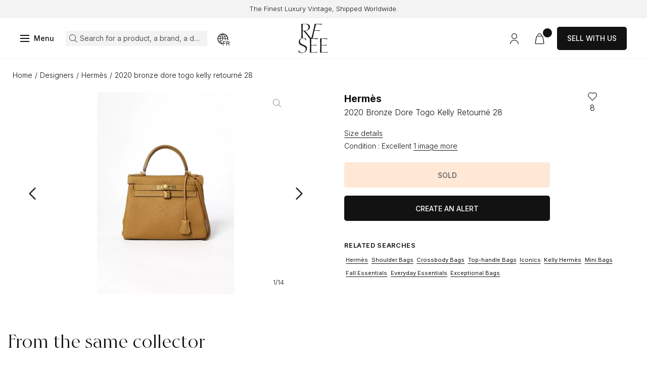

--- FILE ---
content_type: text/html; charset=UTF-8
request_url: https://www.resee.com/en/product/2020-bronze-dore-togo-kelly-retourne-28-74369-021123-006
body_size: 25251
content:
<!DOCTYPE html>

<html lang="en" class="scroll">
<head>
    <meta charset="utf-8">
    <meta http-equiv="X-UA-Compatible" content="IE=edge">
    <meta content="width=device-width, initial-scale=1.0" name="viewport">

    <link href="https://fonts.googleapis.com" rel="preconnect">
    <link href="https://fonts.gstatic.com" rel="preconnect">
    <link href="https://www.googletagmanager.com" rel="preconnect">
    <meta name="p:domain_verify" content="ce62847e3e315211f1c19eabdb4da486"/>
    <meta name="msvalidate.01" content="54E655F450A7582124AE8EE669309533" />

            <title>2020 Bronze Dore Togo Kelly Retourné 28 | Authentic & Vintage | ReSee</title> 
<meta name="description" content="Discover the best of vintage fashion through authentic designer pieces. Buy a Hermès 2020 Bronze Dore Togo Kelly Retourné 28"/>
    
            <link rel="canonical" href="https://www.resee.com/en/product/2020-bronze-dore-togo-kelly-retourne-28-74369-021123-006"/>
    
            <link rel="alternate" hreflang="x-default" href="https://www.resee.com/en/product/2020-bronze-dore-togo-kelly-retourne-28-74369-021123-006" />
<link rel="alternate" hreflang="en" href="https://www.resee.com/en/product/2020-bronze-dore-togo-kelly-retourne-28-74369-021123-006" />
<link rel="alternate" hreflang="fr" href="https://www.resee.com/fr/produit/2020-kelly-retourne-28-togo-bronze-dore-74369-021123-006" />
    
            <meta property="og:title" content="2020 Bronze Dore Togo Kelly Retourné 28 | Authentic & Vintage" />
<meta property="og:description" content="Discover the best of vintage fashion through authentic designer pieces. Buy a Hermès 2020 Bronze Dore Togo Kelly Retourné 28" />
<meta property="og:url" content="https://www.resee.com/en/product/2020-bronze-dore-togo-kelly-retourne-28-74369-021123-006" />
<meta property="og:image" content="https://www.resee.com/media/image/2d/c5/dcb6e1e7cf3e0d266b5be975e094.jpg" />
<meta property="og:locale" content="en" />
<meta property="product:brand" content="Hermès" />
<meta property="product:availability" content="out of stock" />
<meta property="product:condition" content="used" />
<meta property="product:retailer_item_id" content="26444" />
    
            
    
            <script type="application/ld+json">{"@context":"https://schema.org","@type":"WebPage","name":"2020 Bronze Dore Togo Kelly Retourné 28 | Authentic & Vintage","description":"Discover the best of vintage fashion through authentic designer pieces. Buy a Hermès 2020 Bronze Dore Togo Kelly Retourné 28","url":"https://www.resee.com/en/product/2020-bronze-dore-togo-kelly-retourne-28-74369-021123-006","publisher":{"@type":"Organization","name":"ReSee"}}</script>

    
    <link rel="icon" type="image/png" sizes="60x60" href="https://media.resee.com/build/shop/images/favicon.3056da6c.png">

                
<link rel="stylesheet" href="https://media.resee.com/build/shop/app.27eeccfc.css">



<link rel="stylesheet"
      href="https://checkoutshopper-live.adyen.com/checkoutshopper/sdk/4.9.0/adyen.css"
      integrity="sha384-0IvbHDeulbhdg1tMDeFeGlmjiYoVT6YsbfAMKFU2lFd6YKUVk0Hgivcmva3j6mkK"
      crossorigin="anonymous">

<link rel="stylesheet"
      href="https://media.resee.com/bundles/bitbagsyliusadyenplugin/css/adyen.css">

    
    <link rel="stylesheet" href="https://media.resee.com/build/shop/product-show.c9fe0f65.css">

    <script type="text/javascript">
    window.dataLayer = window.dataLayer || [];
            window.dataLayer.push({"env":"prod","route":"app_shop_product_show_first_level_taxon","channel":{"code":"resee","name":"resee"},"locale":"en","currency":"EUR"});
    </script>

<!-- Google Tag Manager  -->
<script>(function(w,d,s,l,i){w[l]=w[l]||[];w[l].push({'gtm.start':
        new Date().getTime(),event:'gtm.js'});var f=d.getElementsByTagName(s)[0],
        j=d.createElement(s),dl=l!='dataLayer'?'&l='+l:'';j.async=true;j.src=
        'https://www.googletagmanager.com/gtm.js?id='+i+dl+'';f.parentNode.insertBefore(j,f);
    })(window,document,'script','dataLayer','GTM-MD53QR8');</script>
<!-- End Google Tag Manager -->

<script type="text/javascript">
    var gtmEnhancedEcommerceCurrencyCode = 'EUR';
</script>



</head>

<body
    class="page_product_show product-26444"
    role="document"
        >

    
<div id="page_wrapper"  aria-hidden="false">

    <a href="#main" id="skip_to_content">Skip to content</a>

        
                <div class="info_banner">
        <div class="box_full h_full">
            <div class="row h_full">
                <div class="col_12 y_items_center">
                    <div class="scrolling_banner">
                        <div class="ck-content">
                            <p>The Finest Luxury Vintage, Shipped Worldwide.</p>
                        </div>
                        <div class="ck-content">
                            <p>The Finest Luxury Vintage, Shipped Worldwide.</p>
                        </div>
                    </div>
                </div>
            </div>
        </div>
    </div>
        <header>
    <div class="header">
        <div class="overlay_header-top"></div>
        <div class="header-top">
            <a href="/en/" class="logo">
                <img src="https://media.resee.com/build/shop/images/logo_resee.46f547bb.svg" alt="Logo ReSee" title="ReSee"/>
                            </a>
            <div class="links">
                <div class="row h_full x_between">
                    <div class="col_12 y_items_center">
                        <div class="row h_full marges">
                            <div class="col_content y_items_center">
                                <button type="button" class="btn_cta" id="toggle_nav">
                                    <span>Menu</span>
                                </button>
                            </div>
                            <div class="col col_content_lg y_items_center  x_start_lg">
                                <button type="button" class="link icon-glass link_search active" id="btn_search">
                                    <span>Search for a product, a brand, a designer</span>
                                </button>
                                <button type="button" class="link icon-world" id="open_country_modal">
                                    <span class="sr-only">Choose my country</span>
                                    <span class="country">FR</span>
                                </button>
                            </div>
                            <div class="col_content col_lg y_items_center">

                                <div class="row marges x_end">

    <div class="col_content y_items_center content_user_menu">
        <a href="/en/login" class="link icon-user " id="icon-account">
            <span class="sr-only">Access my account</span>
                    </a>
            </div>

    
    
    <div class="col_content y_items_center">
    

<a href="/en/cart/" class="link icon-cart" aria-label="View my cart">
    <span class="nb_items" id="icon-cart-nb"></span>
</a>



</div>




    <div class="col_content y_items_center d_none d_flex_sm">
        <a href="/en/sell-with-us" class="btn_cta btn_black">Sell with us</a>
    </div>
</div>

                            </div>
                        </div>
                    </div>
                </div>
            </div>
        </div>
    
                    <nav aria-label="main navigation">
                <div class="top_nav d_none">
                    <div class="top_nav_search">
                        <button type="button" class="link icon-glass link_search active" id="btn_search_nav">
                            <span>Search for a product, a brand, a designer</span>
                        </button>
                    </div>
                    <div class="close_nav icon-cross" tabindex="0"><span class="sr-only">Close the menu</span>
                    </div>
                </div>
                <div class="row h_full" role="menubar">
                    <div class="nav_left">
                        <div class="row h_full x_end">
                                                                                        <div class="col_12 col_content_lg content_nav lvl0 item_nav_wrapper" data-id="1" data-block="left">
                                    
    
        
    
                    

            <a href="/en/shop/new-arrivals" class="item_nav lvl0" role="menuitem" tabindex="0" aria-haspopup="true"
           aria-expanded="false" >
            <span  class="title">New arrivals</span>
        </a>
    
    




                                </div>
                                                            <div class="col_12 col_content_lg content_nav lvl0 item_nav_wrapper" data-id="2" data-block="left">
                                    
    
        
    
                    

            <a href="/en/shop/theme/winter-sale-2026" class="item_nav lvl0" role="menuitem" tabindex="0" aria-haspopup="true"
           aria-expanded="false" >
            <span  class="title">Winter Sale</span>
        </a>
    
    




                                </div>
                                                            <div class="col_12 col_content_lg content_nav lvl0 item_nav_wrapper has_children" data-id="3" data-block="left">
                                    
    
        
    
        

            <a href="/en/designers" class="item_nav lvl0" role="menuitem" tabindex="0" aria-haspopup="true"
           aria-expanded="false" >
            <span  class="title">Designers</span>
        </a>
    
            <span class="icon-chevron" tabindex="0"><span
                class="sr-only">Open the submenu
            </span></span>
    
<script type="text/html" class="submenu-template" data-id="3" data-block="left">
    <div class="submenu-wrapper">

                            
                            <a href="/en/shop/designers" class="see-all-link">
                    See all designers
                </a>
            
                            <ul class="submenu-list">
                                            <li><a href="/en/shop/designers/alaia">Alaïa</a></li>
                                            <li><a href="/en/shop/designers/balenciaga">Balenciaga</a></li>
                                            <li><a href="/en/shop/designers/bottega-veneta">Bottega Veneta</a></li>
                                            <li><a href="/en/shop/designers/cartier">Cartier</a></li>
                                            <li><a href="/en/shop/designers/celine">Céline</a></li>
                                            <li><a href="/en/shop/designers/chanel">Chanel</a></li>
                                            <li><a href="/en/shop/designers/chloe">Chloé</a></li>
                                            <li><a href="/en/shop/designers/comme-des-gar%C3%A7ons">Comme Des Garçons</a></li>
                                            <li><a href="/en/shop/designers/dior">Dior</a></li>
                                            <li><a href="/en/shop/designers/gianni-versace">Gianni Versace</a></li>
                                            <li><a href="/en/shop/designers/gucci">Gucci</a></li>
                                            <li><a href="/en/shop/designers/helmut-lang">Helmut Lang</a></li>
                                            <li><a href="/en/shop/designers/hermes">Hermès</a></li>
                                            <li><a href="/en/shop/designers/jil-sander">Jil Sander</a></li>
                                            <li><a href="/en/shop/designers/loewe">Loewe</a></li>
                                            <li><a href="/en/shop/designers/levis">Levi&#039;s</a></li>
                                            <li><a href="/en/shop/designers/louis-vuitton">Louis Vuitton</a></li>
                                            <li><a href="/en/shop/designers/miu-miu">Miu Miu</a></li>
                                            <li><a href="/en/shop/designers/phoebe-philo">Phoebe Philo</a></li>
                                            <li><a href="/en/shop/designers/prada">Prada</a></li>
                                            <li><a href="/en/shop/designers/re-see-atelier">ReSee Atelier</a></li>
                                            <li><a href="/en/shop/designers/saint-laurent">Saint Laurent</a></li>
                                            <li><a href="/en/shop/designers/the-row">The Row</a></li>
                                            <li><a href="/en/shop/designers/valentino">Valentino</a></li>
                                            <li><a href="/en/shop/designers/van-cleef-%26-arpels">Van Cleef &amp; Arpels</a></li>
                                    </ul>
            
                    </div>
                         <div class="submenu-image">
                <a href="https://www.resee.com/en/shop/designers/celine/phoebe-philo">
                    



            
    <picture>
                            <source srcset="https://media.resee.com/media/cache/app_shop_menu_desktop_webp/c6/d0/4d4464b93be40fd9c20a75f376a4.webp, https://media.resee.com/media/cache/app_shop_menu_2x_desktop_webp/c6/d0/4d4464b93be40fd9c20a75f376a4.webp 2x" type="image/webp" media="(min-width: 768px)">
            <source srcset="https://media.resee.com/media/cache/app_shop_menu_desktop/c6/d0/4d4464b93be40fd9c20a75f376a4.jpg" media="(min-width: 768px)">
        
                                            <source srcset="https://media.resee.com/media/cache/app_shop_menu_mobile_webp/c6/d0/4d4464b93be40fd9c20a75f376a4.webp, https://media.resee.com/media/cache/app_shop_menu_2x_mobile_webp/c6/d0/4d4464b93be40fd9c20a75f376a4.webp 2x" type="image/webp">
                <source srcset="https://media.resee.com/media/cache/app_shop_menu_mobile/c6/d0/4d4464b93be40fd9c20a75f376a4.jpg">
                    
                <img
                            src="https://media.resee.com/media/cache/app_shop_menu_desktop/c6/d0/4d4464b93be40fd9c20a75f376a4.jpg"
                data-zoom-src="https://media.resee.com/media/cache/app_shop_product_zoom_hd/c6/d0/4d4464b93be40fd9c20a75f376a4.jpg"
                class=""
                         id="image-menu"                                    title="Céline by Phoebe Philo" alt="Céline by Phoebe Philo"
        />

    </picture>

                    <div class="ck-content">
                        <p class="titre_h4">
                            Céline by Phoebe Philo
                        </p>
                    </div>                    
                </a>
            </div>
        </script>




                                </div>
                                                            <div class="col_12 col_content_lg content_nav lvl0 item_nav_wrapper has_children" data-id="4" data-block="left">
                                    
    
        
    
                    

            <a href="/en/shop/women-clothes" class="item_nav lvl0" role="menuitem" tabindex="0" aria-haspopup="true"
           aria-expanded="false" >
            <span  class="title">Clothing</span>
        </a>
    
            <span class="icon-chevron" tabindex="0"><span
                class="sr-only">Open the submenu
            </span></span>
    
<script type="text/html" class="submenu-template" data-id="4" data-block="left">
    <div class="submenu-wrapper">

                            
                            <a href="/en/shop/women-clothes" class="see-all-link">
                    See all clothing
                </a>
            
                            <ul class="submenu-list">
                                            <li><a href="/en/shop/women-clothes/dresses">Dresses</a></li>
                                            <li><a href="/en/shop/women-clothes/coats">Coats</a></li>
                                            <li><a href="/en/shop/women-clothes/ensemble/tailored-suit">Suits</a></li>
                                            <li><a href="/en/shop/women-clothes/jackets">Jackets</a></li>
                                            <li><a href="/en/shop/women-clothes/jumpsuits">Jumpsuits</a></li>
                                            <li><a href="/en/shop/women-clothes/skirts">Skirts</a></li>
                                            <li><a href="/en/shop/women-clothes/tops/blouse">Blouses</a></li>
                                            <li><a href="/en/shop/women-clothes/pants">Trousers</a></li>
                                            <li><a href="/en/shop/themes/denim">Denim</a></li>
                                            <li><a href="/en/shop/women-clothes/knitwear">Knitwear</a></li>
                                            <li><a href="/en/shop/women-clothes/ensemble">Ensembles</a></li>
                                            <li><a href="/en/shop/women-clothes/tops">Tops</a></li>
                                    </ul>
            
                    </div>
                         <div class="submenu-image">
                <a href="https://www.resee.com/en/shop/women-clothes/dresses">
                    



            
    <picture>
                            <source srcset="https://media.resee.com/media/cache/app_shop_menu_desktop_webp/81/7c/47129dc2c505feedd8de3278ff36.webp, https://media.resee.com/media/cache/app_shop_menu_2x_desktop_webp/81/7c/47129dc2c505feedd8de3278ff36.webp 2x" type="image/webp" media="(min-width: 768px)">
            <source srcset="https://media.resee.com/media/cache/app_shop_menu_desktop/81/7c/47129dc2c505feedd8de3278ff36.png" media="(min-width: 768px)">
        
                                            <source srcset="https://media.resee.com/media/cache/app_shop_menu_mobile_webp/81/7c/47129dc2c505feedd8de3278ff36.webp, https://media.resee.com/media/cache/app_shop_menu_2x_mobile_webp/81/7c/47129dc2c505feedd8de3278ff36.webp 2x" type="image/webp">
                <source srcset="https://media.resee.com/media/cache/app_shop_menu_mobile/81/7c/47129dc2c505feedd8de3278ff36.png">
                    
                <img
                            src="https://media.resee.com/media/cache/app_shop_menu_desktop/81/7c/47129dc2c505feedd8de3278ff36.png"
                data-zoom-src="https://media.resee.com/media/cache/app_shop_product_zoom_hd/81/7c/47129dc2c505feedd8de3278ff36.png"
                class=""
                         id="image-menu"                                    title="" alt="SHOP ALL"
        />

    </picture>

                    <div class="ck-content">
                        <p class="titre_h4">
                            SHOP Best of Dresses
                        </p>
                    </div>                    
                </a>
            </div>
        </script>




                                </div>
                                                            <div class="col_12 col_content_lg content_nav lvl0 item_nav_wrapper has_children" data-id="5" data-block="left">
                                    
    
        
    
                    

            <a href="/en/shop/bags" class="item_nav lvl0" role="menuitem" tabindex="0" aria-haspopup="true"
           aria-expanded="false" >
            <span  class="title">Bags</span>
        </a>
    
            <span class="icon-chevron" tabindex="0"><span
                class="sr-only">Open the submenu
            </span></span>
    
<script type="text/html" class="submenu-template" data-id="5" data-block="left">
    <div class="submenu-wrapper">

                
                                    <a href="/en/shop/bags" class="see-all-top-link">
                    See all Bags
                </a>
                                                            <details class="submenu-accordion" open>
                        <summary>Designers</summary>
                        <ul>
                                                            <li><a href="https://www.resee.com/en/shop/bags?refinementList%5Bdesigners_en%5D%5B0%5D=Balenciaga">Balenciaga</a></li>
                                                            <li><a href="https://www.resee.com/en/shop/bags?refinementList%5Bdesigners_en%5D%5B0%5D=Bottega%20Veneta">Bottega Veneta</a></li>
                                                            <li><a href="https://www.resee.com/en/shop/bags?refinementList%5Bdesigners_en%5D%5B0%5D=C%C3%A9line">Céline</a></li>
                                                            <li><a href="https://www.resee.com/en/shop/bags?refinementList%5Bdesigners_en%5D%5B0%5D=Chanel">Chanel</a></li>
                                                            <li><a href="https://www.resee.com/en/shop/bags?refinementList%5Bdesigners_en%5D%5B0%5D=Dior">Dior</a></li>
                                                            <li><a href="https://www.resee.com/en/shop/bags?refinementList%5Bdesigners_en%5D%5B0%5D=Gucci">Gucci</a></li>
                                                            <li><a href="https://www.resee.com/en/shop/designers/hermes?refinementList%5Bsub_categories_flat_en%5D%5B0%5D=Bags">Hermès</a></li>
                                                            <li><a href="https://www.resee.com/en/shop/bags?refinementList%5Bdesigners_en%5D%5B0%5D=Loewe">Loewe</a></li>
                                                            <li><a href="https://www.resee.com/en/shop/bags?refinementList%5Bdesigners_en%5D%5B0%5D=Louis%20Vuitton">Louis Vuitton</a></li>
                                                            <li><a href="https://www.resee.com/en/shop/bags?refinementList%5Bdesigners_en%5D%5B0%5D=Prada">Prada</a></li>
                                                            <li><a href="https://www.resee.com/en/shop/bags?refinementList%5Bdesigners_en%5D%5B0%5D=The%20Row">The Row</a></li>
                            
                                                                                        <li class="see-all-li">
                                    <a href="/en/shop/bags" class="see-all-link">
                                        See all bags designers
                                    </a>
                                </li>
                                                    </ul>
                    </details>
                                                                <details class="submenu-accordion" >
                        <summary>Iconic Models</summary>
                        <ul>
                                                            <li><a href="/en/shop/bags/iconics/birkin-hermes">Hermès Birkin</a></li>
                                                            <li><a href="/en/shop/bags/iconics/kelly-hermes">Hermès Kelly</a></li>
                                                            <li><a href="/en/shop/bags/iconics/constance-hermes">Hermès Constance</a></li>
                                                            <li><a href="/en/shop/bags/iconics/haut-a-courroies-hermes">Hermès Haut à Courroies</a></li>
                                                            <li><a href="/en/shop/bags/iconics/timeless-chanel">Chanel Timeless</a></li>
                                                            <li><a href="/en/shop/bags/iconics/2-55-chanel">Chanel 2.55</a></li>
                            
                                                                                        <li class="see-all-li">
                                    <a href="/en/shop/bags/iconics" class="see-all-link">
                                        See all iconic models
                                    </a>
                                </li>
                                                    </ul>
                    </details>
                                                                <details class="submenu-accordion" >
                        <summary>Categories</summary>
                        <ul>
                                                            <li><a href="/en/shop/bags/exceptional-bags">Exceptional Bags</a></li>
                                                            <li><a href="/en/shop/bags/crossbody-bags">Crossbody Bags</a></li>
                                                            <li><a href="/en/shop/bags/mini-bags">Mini Bags</a></li>
                                                            <li><a href="/en/shop/bags/tote-bags">Tote Bags</a></li>
                                                            <li><a href="/en/shop/bags/clutch-bags">Clutch Bags</a></li>
                                                            <li><a href="/en/shop/bags/bucket-bags">Bucket Bags</a></li>
                                                            <li><a href="/en/shop/bags/shoulder-bags">Shoulder Bag</a></li>
                                                            <li><a href="/en/shop/bags/travel-bags">Travel Bags</a></li>
                            
                                                                                        <li class="see-all-li">
                                    <a href="/en/shop/bags" class="see-all-link">
                                        See all bags
                                    </a>
                                </li>
                                                    </ul>
                    </details>
                                                                <details class="submenu-accordion" >
                        <summary>Bag Services</summary>
                        <ul>
                                                            <li><a href="/en/bag-authentication">Discover Authentication</a></li>
                                                            <li><a href="/en/bag-repair">Discover Bag Repair</a></li>
                            
                                                                                        <li class="see-all-li">
                                    <a href="/en/bag-authentication" class="see-all-link">
                                        See all bag services
                                    </a>
                                </li>
                                                    </ul>
                    </details>
                                        </div>
                         <div class="submenu-image">
                <a href="/en/shop/designers/hermes">
                    



            
    <picture>
                            <source srcset="https://media.resee.com/media/cache/app_shop_menu_desktop_webp/f5/3a/498fb7907c7dd9386b50c5182955.webp, https://media.resee.com/media/cache/app_shop_menu_2x_desktop_webp/f5/3a/498fb7907c7dd9386b50c5182955.webp 2x" type="image/webp" media="(min-width: 768px)">
            <source srcset="https://media.resee.com/media/cache/app_shop_menu_desktop/f5/3a/498fb7907c7dd9386b50c5182955.jpg" media="(min-width: 768px)">
        
                                            <source srcset="https://media.resee.com/media/cache/app_shop_menu_mobile_webp/f5/3a/498fb7907c7dd9386b50c5182955.webp, https://media.resee.com/media/cache/app_shop_menu_2x_mobile_webp/f5/3a/498fb7907c7dd9386b50c5182955.webp 2x" type="image/webp">
                <source srcset="https://media.resee.com/media/cache/app_shop_menu_mobile/f5/3a/498fb7907c7dd9386b50c5182955.jpg">
                    
                <img
                            src="https://media.resee.com/media/cache/app_shop_menu_desktop/f5/3a/498fb7907c7dd9386b50c5182955.jpg"
                data-zoom-src="https://media.resee.com/media/cache/app_shop_product_zoom_hd/f5/3a/498fb7907c7dd9386b50c5182955.jpg"
                class=""
                         id="image-menu"                                    title="Coveted Hermès Bags" alt="Coveted Hermès Bags"
        />

    </picture>

                    <div class="ck-content">
                        <p class="titre_h4">
                            Coveted Hermès Bags
                        </p>
                    </div>                    
                </a>
            </div>
        </script>




                                </div>
                                                            <div class="col_12 col_content_lg content_nav lvl0 item_nav_wrapper has_children" data-id="6" data-block="left">
                                    
    
        
    
                    

            <a href="/en/shop/shoes" class="item_nav lvl0" role="menuitem" tabindex="0" aria-haspopup="true"
           aria-expanded="false" >
            <span  class="title">Shoes</span>
        </a>
    
            <span class="icon-chevron" tabindex="0"><span
                class="sr-only">Open the submenu
            </span></span>
    
<script type="text/html" class="submenu-template" data-id="6" data-block="left">
    <div class="submenu-wrapper">

                
                                    <a href="/en/shop/shoes" class="see-all-top-link">
                    See all Shoes
                </a>
                                                            <details class="submenu-accordion" open>
                        <summary>Categories</summary>
                        <ul>
                                                            <li><a href="/en/shop/shoes/sandals">Sandals</a></li>
                                                            <li><a href="/en/shop/shoes/boots">Boots</a></li>
                                                            <li><a href="/en/shop/shoes/flats">Flats</a></li>
                                                            <li><a href="/en/shop/shoes/pumps">Pumps</a></li>
                                                            <li><a href="/en/shop/shoes/platforms">Platforms</a></li>
                                                            <li><a href="/en/shop/shoes/sneakers">Sneakers</a></li>
                            
                                                                                        <li class="see-all-li">
                                    <a href="/en/shop/shoes" class="see-all-link">
                                        See all shoes
                                    </a>
                                </li>
                                                    </ul>
                    </details>
                                                                <details class="submenu-accordion" >
                        <summary>Designers</summary>
                        <ul>
                                                            <li><a href="https://www.resee.com/en/shop/shoes?refinementList%5Bdesigners_en%5D%5B0%5D=Celine">Céline</a></li>
                                                            <li><a href="https://www.resee.com/en/shop/shoes?refinementList%5Bdesigners_en%5D%5B0%5D=Chanel">Chanel</a></li>
                                                            <li><a href="https://www.resee.com/en/shop/shoes?refinementList%5Bdesigners_en%5D%5B0%5D=The%20Row">The Row</a></li>
                                                            <li><a href="https://www.resee.com/en/shop/shoes?refinementList%5Bdesigners_en%5D%5B0%5D=Herm%C3%A8s">Hermès</a></li>
                                                            <li><a href="https://www.resee.com/en/shop/shoes?refinementList%5Bdesigners_en%5D%5B0%5D=Gucci">Gucci</a></li>
                                                            <li><a href="https://www.resee.com/en/shop/shoes?refinementList%5Bdesigners_en%5D%5B0%5D=Prada">Prada</a></li>
                                                            <li><a href="https://www.resee.com/en/shop/shoes?refinementList%5Bdesigners_en%5D%5B0%5D=Miu%20Miu">Miu Miu</a></li>
                                                            <li><a href="https://www.resee.com/en/shop/shoes?refinementList%5Bdesigners_en%5D%5B0%5D=Balenciaga">Balenciaga</a></li>
                                                            <li><a href="https://www.resee.com/en/shop/shoes?refinementList%5Bdesigners_en%5D%5B0%5D=Bottega%20Veneta">Bottega Veneta</a></li>
                                                            <li><a href="https://www.resee.com/en/shop/shoes?refinementList%5Bdesigners_en%5D%5B0%5D=Ala%C3%AFa">Alaïa</a></li>
                                                            <li><a href="https://www.resee.com/en/shop/shoes?refinementList%5Bdesigners_en%5D%5B0%5D=Manolo%20Blahnik">Manolo Blahnik</a></li>
                            
                                                                                        <li class="see-all-li">
                                    <a href="/en/shop/shoes" class="see-all-link">
                                        See all designers shoes
                                    </a>
                                </li>
                                                    </ul>
                    </details>
                                        </div>
                         <div class="submenu-image">
                <a href="https://www.resee.com/en/shop/new-arrivals?refinementList%5Bsub_categories_flat_en%5D%5B0%5D=Shoes">
                    



            
    <picture>
                            <source srcset="https://media.resee.com/media/cache/app_shop_menu_desktop_webp/c5/9a/28ed8ebb6d74bfaa683e67b24302.webp, https://media.resee.com/media/cache/app_shop_menu_2x_desktop_webp/c5/9a/28ed8ebb6d74bfaa683e67b24302.webp 2x" type="image/webp" media="(min-width: 768px)">
            <source srcset="https://media.resee.com/media/cache/app_shop_menu_desktop/c5/9a/28ed8ebb6d74bfaa683e67b24302.jpg" media="(min-width: 768px)">
        
                                            <source srcset="https://media.resee.com/media/cache/app_shop_menu_mobile_webp/c5/9a/28ed8ebb6d74bfaa683e67b24302.webp, https://media.resee.com/media/cache/app_shop_menu_2x_mobile_webp/c5/9a/28ed8ebb6d74bfaa683e67b24302.webp 2x" type="image/webp">
                <source srcset="https://media.resee.com/media/cache/app_shop_menu_mobile/c5/9a/28ed8ebb6d74bfaa683e67b24302.jpg">
                    
                <img
                            src="https://media.resee.com/media/cache/app_shop_menu_desktop/c5/9a/28ed8ebb6d74bfaa683e67b24302.jpg"
                data-zoom-src="https://media.resee.com/media/cache/app_shop_product_zoom_hd/c5/9a/28ed8ebb6d74bfaa683e67b24302.jpg"
                class=""
                         id="image-menu"                                    title="" alt="Shop our selection"
        />

    </picture>

                    <div class="ck-content">
                        <p class="titre_h4">
                            New In Shoes
                        </p>
                    </div>                    
                </a>
            </div>
        </script>




                                </div>
                                                            <div class="col_12 col_content_lg content_nav lvl0 item_nav_wrapper has_children" data-id="7" data-block="left">
                                    
    
        
    
                    

            <a href="/en/shop/jewels" class="item_nav lvl0" role="menuitem" tabindex="0" aria-haspopup="true"
           aria-expanded="false" >
            <span  class="title">Jewelry &amp; Watches</span>
        </a>
    
            <span class="icon-chevron" tabindex="0"><span
                class="sr-only">Open the submenu
            </span></span>
    
<script type="text/html" class="submenu-template" data-id="7" data-block="left">
    <div class="submenu-wrapper">

                
                                    <a href="/en/shop/jewels" class="see-all-top-link">
                    See all Jewelry &amp; Watches
                </a>
                                                            <details class="submenu-accordion" open>
                        <summary>Jewelry</summary>
                        <ul>
                                                            <li><a href="/en/shop/jewels-categories/fine-jewelry">Fine Jewelry</a></li>
                                                            <li><a href="/en/shop/jewelry/vintage-fashion">Fashion Jewelry</a></li>
                            
                                                                                        <li class="see-all-li">
                                    <a href="/en/shop/jewels" class="see-all-link">
                                        See all jewelry
                                    </a>
                                </li>
                                                    </ul>
                    </details>
                                                                <details class="submenu-accordion" >
                        <summary>Categories</summary>
                        <ul>
                                                            <li><a href="/en/shop/bracelets">Bracelets</a></li>
                                                            <li><a href="/en/shop/jewels/brooches">Brooches</a></li>
                                                            <li><a href="/en/shop/jewels/earrings">Earrings</a></li>
                                                            <li><a href="/en/shop/jewels/necklaces">Necklaces</a></li>
                                                            <li><a href="/en/shop/jewels/rings">Rings</a></li>
                            
                                                                                        <li class="see-all-li">
                                    <a href="/en/shop/jewels" class="see-all-link">
                                        See all jewelry
                                    </a>
                                </li>
                                                    </ul>
                    </details>
                                                                <details class="submenu-accordion" >
                        <summary>Watches</summary>
                        <ul>
                                                            <li><a href="https://www.resee.com/en/shop/jewels/watches?refinementList%5Bdesigners_en%5D%5B0%5D=Audemars%20Piguet">Audemars Piguet</a></li>
                                                            <li><a href="https://www.resee.com/en/shop/jewels/watches?refinementList%5Bdesigners_en%5D%5B0%5D=Cartier">Cartier</a></li>
                                                            <li><a href="https://www.resee.com/en/shop/jewels/watches?refinementList%5Bdesigners_en%5D%5B0%5D=Chanel">Chanel</a></li>
                                                            <li><a href="https://www.resee.com/en/shop/jewels/watches?refinementList%5Bdesigners_en%5D%5B0%5D=Jaeger-LeCoultre">Jaeger-LeCoultre</a></li>
                                                            <li><a href="https://www.resee.com/en/shop/jewels/watches?refinementList%5Bdesigners_en%5D%5B0%5D=Patek%20Philippe">Patek Philippe</a></li>
                                                            <li><a href="https://www.resee.com/en/shop/jewels/watches?refinementList%5Bdesigners_en%5D%5B0%5D=Rolex">Rolex</a></li>
                            
                                                                                        <li class="see-all-li">
                                    <a href="/en/shop/jewels/watches" class="see-all-link">
                                        See all watches
                                    </a>
                                </li>
                                                    </ul>
                    </details>
                                                                <details class="submenu-accordion" >
                        <summary>Meet the Expert</summary>
                        <ul>
                                                            <li><a href="/en/blog/meet-the-expert-virginie-david">Fine Jewelry Expert</a></li>
                                                            <li><a href="/en/blog/behind-the-dial-episode-1">Watch Expert</a></li>
                            
                                                                                        <li class="see-all-li">
                                    <a href="https://www.resee.com/en/blog" class="see-all-link">
                                        See all experts
                                    </a>
                                </li>
                                                    </ul>
                    </details>
                                        </div>
                         <div class="submenu-image">
                <a href="https://www.resee.com/en/shop/jewels/watches">
                    



            
    <picture>
                            <source srcset="https://media.resee.com/media/cache/app_shop_menu_desktop_webp/4b/fb/f1ff3c84426083d4c0160c671afa.webp, https://media.resee.com/media/cache/app_shop_menu_2x_desktop_webp/4b/fb/f1ff3c84426083d4c0160c671afa.webp 2x" type="image/webp" media="(min-width: 768px)">
            <source srcset="https://media.resee.com/media/cache/app_shop_menu_desktop/4b/fb/f1ff3c84426083d4c0160c671afa.jpg" media="(min-width: 768px)">
        
                                            <source srcset="https://media.resee.com/media/cache/app_shop_menu_mobile_webp/4b/fb/f1ff3c84426083d4c0160c671afa.webp, https://media.resee.com/media/cache/app_shop_menu_2x_mobile_webp/4b/fb/f1ff3c84426083d4c0160c671afa.webp 2x" type="image/webp">
                <source srcset="https://media.resee.com/media/cache/app_shop_menu_mobile/4b/fb/f1ff3c84426083d4c0160c671afa.jpg">
                    
                <img
                            src="https://media.resee.com/media/cache/app_shop_menu_desktop/4b/fb/f1ff3c84426083d4c0160c671afa.jpg"
                data-zoom-src="https://media.resee.com/media/cache/app_shop_product_zoom_hd/4b/fb/f1ff3c84426083d4c0160c671afa.jpg"
                class=""
                         id="image-menu"                                    title="" alt="Vintage Watches"
        />

    </picture>

                    <div class="ck-content">
                        <p class="titre_h4">
                            Vintage Watches
                        </p>
                    </div>                    
                </a>
            </div>
        </script>




                                </div>
                                                            <div class="col_12 col_content_lg content_nav lvl0 item_nav_wrapper has_children" data-id="8" data-block="left">
                                    
    
        
    
                    

            <a href="/en/shop/accessories" class="item_nav lvl0" role="menuitem" tabindex="0" aria-haspopup="true"
           aria-expanded="false" >
            <span  class="title">Accessories</span>
        </a>
    
            <span class="icon-chevron" tabindex="0"><span
                class="sr-only">Open the submenu
            </span></span>
    
<script type="text/html" class="submenu-template" data-id="8" data-block="left">
    <div class="submenu-wrapper">

                
                                    <a href="/en/shop/accessories" class="see-all-top-link">
                    See all Accessories
                </a>
                                                            <details class="submenu-accordion" open>
                        <summary>Categories</summary>
                        <ul>
                                                            <li><a href="/en/shop/accessories/belts">Belts</a></li>
                                                            <li><a href="/en/shop/accessories/sunglasses">Sunglasses</a></li>
                                                            <li><a href="/en/shop/jewelry">Fashion Jewelry</a></li>
                                                            <li><a href="/en/shop/accessories/scarves">Scarves</a></li>
                                                            <li><a href="/en/shop/accessories/hats">Hats</a></li>
                                                            <li><a href="/en/shop/accessories/hair-accessories">Hair Accessories</a></li>
                                                            <li><a href="/en/shop/accessories/small-leather-goods">Small Leather Goods</a></li>
                            
                                                                                        <li class="see-all-li">
                                    <a href="/en/shop/accessories" class="see-all-link">
                                        See all accessories
                                    </a>
                                </li>
                                                    </ul>
                    </details>
                                                                <details class="submenu-accordion" >
                        <summary>Designers</summary>
                        <ul>
                                                            <li><a href="https://www.resee.com/en/shop/accessories?refinementList%5Bdesigners_en%5D%5B0%5D=Chanel">Chanel</a></li>
                                                            <li><a href="https://www.resee.com/en/shop/accessories?refinementList%5Bdesigners_en%5D%5B0%5D=C%C3%A9line">Céline</a></li>
                                                            <li><a href="https://www.resee.com/en/shop/accessories?refinementList%5Bdesigners_en%5D%5B0%5D=Gucci">Gucci</a></li>
                                                            <li><a href="https://www.resee.com/en/shop/accessories?refinementList%5Bdesigners_en%5D%5B0%5D=Herm%C3%A8s">Hermès</a></li>
                                                            <li><a href="https://www.resee.com/en/shop/accessories?refinementList%5Bdesigners_en%5D%5B0%5D=Prada">Prada</a></li>
                                                            <li><a href="https://www.resee.com/en/shop/accessories?refinementList%5Bdesigners_en%5D%5B0%5D=Saint%20Laurent">Saint Laurent</a></li>
                                                            <li><a href="https://www.resee.com/en/shop/accessories?refinementList%5Bdesigners_en%5D%5B0%5D=The%20Row">The Row</a></li>
                            
                                                                                        <li class="see-all-li">
                                    <a href="/en/shop/accessories" class="see-all-link">
                                        See all designers accessories
                                    </a>
                                </li>
                                                    </ul>
                    </details>
                                        </div>
                         <div class="submenu-image">
                <a href="https://www.resee.com/en/shop/jewelry?refinementList%5Bsub_categories_flat_en%5D%5B0%5D=Jewelry%20%3E%20Earrings">
                    



            
    <picture>
                            <source srcset="https://media.resee.com/media/cache/app_shop_menu_desktop_webp/09/3a/4112f793412f2ef3ba994f6db471.webp, https://media.resee.com/media/cache/app_shop_menu_2x_desktop_webp/09/3a/4112f793412f2ef3ba994f6db471.webp 2x" type="image/webp" media="(min-width: 768px)">
            <source srcset="https://media.resee.com/media/cache/app_shop_menu_desktop/09/3a/4112f793412f2ef3ba994f6db471.jpg" media="(min-width: 768px)">
        
                                            <source srcset="https://media.resee.com/media/cache/app_shop_menu_mobile_webp/09/3a/4112f793412f2ef3ba994f6db471.webp, https://media.resee.com/media/cache/app_shop_menu_2x_mobile_webp/09/3a/4112f793412f2ef3ba994f6db471.webp 2x" type="image/webp">
                <source srcset="https://media.resee.com/media/cache/app_shop_menu_mobile/09/3a/4112f793412f2ef3ba994f6db471.jpg">
                    
                <img
                            src="https://media.resee.com/media/cache/app_shop_menu_desktop/09/3a/4112f793412f2ef3ba994f6db471.jpg"
                data-zoom-src="https://media.resee.com/media/cache/app_shop_product_zoom_hd/09/3a/4112f793412f2ef3ba994f6db471.jpg"
                class=""
                         id="image-menu"                                    title="Statement Earrings" alt="Statement Earrings"
        />

    </picture>

                    <div class="ck-content">
                        <p class="titre_h4">
                            Statement Earrings
                        </p>
                    </div>                    
                </a>
            </div>
        </script>




                                </div>
                                                            <div class="col_12 col_content_lg content_nav lvl0 item_nav_wrapper has_children" data-id="9" data-block="left">
                                    
    
        
    
                    

            <a href="/en/shop/for-the-home" class="item_nav lvl0" role="menuitem" tabindex="0" aria-haspopup="true"
           aria-expanded="false" >
            <span  class="title">For the Home</span>
        </a>
    
            <span class="icon-chevron" tabindex="0"><span
                class="sr-only">Open the submenu
            </span></span>
    
<script type="text/html" class="submenu-template" data-id="9" data-block="left">
    <div class="submenu-wrapper">

                            
                            <a href="/en/shop/for-the-home" class="see-all-link">
                    See all objects
                </a>
            
                            <ul class="submenu-list">
                                            <li><a href="/en/shop/for-the-home/vintage-objects">Vintage Objects</a></li>
                                            <li><a href="/en/shop/for-the-home/art">Art &amp; Deco</a></li>
                                            <li><a href="/en/shop/for-the-home/precious-lighters">Precious Lighters</a></li>
                                            <li><a href="/en/shop/for-the-home/collectible-books">Collectible Books</a></li>
                                    </ul>
            
                    </div>
                         <div class="submenu-image">
                <a href="https://www.resee.com/en/shop/for-the-home/precious-lighters">
                    



            
    <picture>
                            <source srcset="https://media.resee.com/media/cache/app_shop_menu_desktop_webp/78/ab/2f342f20a9736ef3c38802ac2b0a.webp, https://media.resee.com/media/cache/app_shop_menu_2x_desktop_webp/78/ab/2f342f20a9736ef3c38802ac2b0a.webp 2x" type="image/webp" media="(min-width: 768px)">
            <source srcset="https://media.resee.com/media/cache/app_shop_menu_desktop/78/ab/2f342f20a9736ef3c38802ac2b0a.jpg" media="(min-width: 768px)">
        
                                            <source srcset="https://media.resee.com/media/cache/app_shop_menu_mobile_webp/78/ab/2f342f20a9736ef3c38802ac2b0a.webp, https://media.resee.com/media/cache/app_shop_menu_2x_mobile_webp/78/ab/2f342f20a9736ef3c38802ac2b0a.webp 2x" type="image/webp">
                <source srcset="https://media.resee.com/media/cache/app_shop_menu_mobile/78/ab/2f342f20a9736ef3c38802ac2b0a.jpg">
                    
                <img
                            src="https://media.resee.com/media/cache/app_shop_menu_desktop/78/ab/2f342f20a9736ef3c38802ac2b0a.jpg"
                data-zoom-src="https://media.resee.com/media/cache/app_shop_product_zoom_hd/78/ab/2f342f20a9736ef3c38802ac2b0a.jpg"
                class=""
                         id="image-menu"                                    title="" alt=""
        />

    </picture>

                    <div class="ck-content">
                        <p class="titre_h4">
                            Vintage Lighters
                        </p>
                    </div>                    
                </a>
            </div>
        </script>




                                </div>
                                                            <div class="col_12 col_content_lg content_nav lvl0 item_nav_wrapper has_children" data-id="10" data-block="left">
                                    
    
        
    
                    

            <a href="/en/shop/gifts" class="item_nav lvl0" role="menuitem" tabindex="0" aria-haspopup="true"
           aria-expanded="false" >
            <span  class="title">The Gift Edit</span>
        </a>
    
            <span class="icon-chevron" tabindex="0"><span
                class="sr-only">Open the submenu
            </span></span>
    
<script type="text/html" class="submenu-template" data-id="10" data-block="left">
    <div class="submenu-wrapper">

                
                                    <a href="/en/shop/gifts" class="see-all-top-link">
                    See all The Gift Edit
                </a>
                                                            <details class="submenu-accordion" open>
                        <summary>The Gift Edit</summary>
                        <ul>
                                                            <li><a href="/en/shop/lifestyle-gifts/gifts-for-him">Gifts for Him</a></li>
                                                            <li><a href="/en/shop/lifestyle-gifts/under-250eur">Under 250€</a></li>
                                                            <li><a href="/en/shop/lifestyle-gifts/the-bag-lover">The Bag Lover</a></li>
                                                            <li><a href="/en/shop/lifestyle-gifts/exceptional-gifts">Exceptional Gifts</a></li>
                            
                                                                                        <li class="see-all-li">
                                    <a href="/en/shop/gifts" class="see-all-link">
                                        See all gifts
                                    </a>
                                </li>
                                                    </ul>
                    </details>
                                                                <details class="submenu-accordion" >
                        <summary>For the Home</summary>
                        <ul>
                                                            <li><a href="/en/shop/for-the-home/vintage-objects">Vintage Objects</a></li>
                                                            <li><a href="/en/shop/for-the-home/art">Art &amp; Deco</a></li>
                                                            <li><a href="/en/shop/for-the-home/precious-lighters">Precious Lighters</a></li>
                                                            <li><a href="/en/shop/for-the-home/collectible-books">Collectible Books</a></li>
                            
                                                                                        <li class="see-all-li">
                                    <a href="/en/shop/lifestyle-gifts/decoration" class="see-all-link">
                                        See all
                                    </a>
                                </li>
                                                    </ul>
                    </details>
                                                                <details class="submenu-accordion" >
                        <summary>Fine Jewelry</summary>
                        <ul>
                                                            <li><a href="/en/shop/jewelry/fine-jewelry/bracelets">Bracelets</a></li>
                                                            <li><a href="/en/shop/jewelry/fine-jewelry/brooches">Brooches</a></li>
                                                            <li><a href="/en/shop/jewelry/fine-jewelry/earrings">Earrings</a></li>
                                                            <li><a href="/en/shop/jewelry/fine-jewelry/necklace">Necklaces</a></li>
                                                            <li><a href="/en/shop/jewelry/fine-jewelry/rings">Rings</a></li>
                                                            <li><a href="/en/shop/jewelry/fine-jewelry/watches">Watches</a></li>
                            
                                                                                        <li class="see-all-li">
                                    <a href="/en/shop/jewelry/fine-jewelry" class="see-all-link">
                                        See all fine jewelry
                                    </a>
                                </li>
                                                    </ul>
                    </details>
                                        </div>
                         <div class="submenu-image">
                <a href="/en/shop/gifts">
                    



            
    <picture>
                            <source srcset="https://media.resee.com/media/cache/app_shop_menu_desktop_webp/a1/0c/d29ed4f2389888727c5799de4831.webp, https://media.resee.com/media/cache/app_shop_menu_2x_desktop_webp/a1/0c/d29ed4f2389888727c5799de4831.webp 2x" type="image/webp" media="(min-width: 768px)">
            <source srcset="https://media.resee.com/media/cache/app_shop_menu_desktop/a1/0c/d29ed4f2389888727c5799de4831.jpg" media="(min-width: 768px)">
        
                                            <source srcset="https://media.resee.com/media/cache/app_shop_menu_mobile_webp/a1/0c/d29ed4f2389888727c5799de4831.webp, https://media.resee.com/media/cache/app_shop_menu_2x_mobile_webp/a1/0c/d29ed4f2389888727c5799de4831.webp 2x" type="image/webp">
                <source srcset="https://media.resee.com/media/cache/app_shop_menu_mobile/a1/0c/d29ed4f2389888727c5799de4831.jpg">
                    
                <img
                            src="https://media.resee.com/media/cache/app_shop_menu_desktop/a1/0c/d29ed4f2389888727c5799de4831.jpg"
                data-zoom-src="https://media.resee.com/media/cache/app_shop_product_zoom_hd/a1/0c/d29ed4f2389888727c5799de4831.jpg"
                class=""
                         id="image-menu"                                    title="" alt=""
        />

    </picture>

                    <div class="ck-content">
                        <p class="titre_h4">
                            Gifts for the Home
                        </p>
                    </div>                    
                </a>
            </div>
        </script>




                                </div>
                                                            <div class="col_12 col_content_lg content_nav lvl0 item_nav_wrapper" data-id="11" data-block="left">
                                    
    
        
    
                    

            <a href="/en/shop/men" class="item_nav lvl0" role="menuitem" tabindex="0" aria-haspopup="true"
           aria-expanded="false" >
            <span  class="title">Men</span>
        </a>
    
    




                                </div>
                                                            <div class="col_12 col_content_lg content_nav lvl0 item_nav_wrapper has_children" data-id="12" data-block="left">
                                    
    
        
    
                    

            <a href="/en/shop/women-clothes" class="item_nav lvl0" role="menuitem" tabindex="0" aria-haspopup="true"
           aria-expanded="false" >
            <span  class="title">Shop by Look</span>
        </a>
    
            <span class="icon-chevron" tabindex="0"><span
                class="sr-only">Open the submenu
            </span></span>
    
<script type="text/html" class="submenu-template" data-id="12" data-block="left">
    <div class="submenu-wrapper">

                            
                            <a href="/en/shop/women-clothes" class="see-all-link">
                    See all
                </a>
            
                            <ul class="submenu-list">
                                            <li><a href="/en/shop/elevated-essentials">Elevated Everyday</a></li>
                                            <li><a href="/en/shop/winter-essentials">Winter Wonderland</a></li>
                                            <li><a href="/en/shop/the-evening-edit">Evening</a></li>
                                            <li><a href="/en/shop/themes/collector">Collector</a></li>
                                            <li><a href="/en/shop/beach-2-0">Beach Escape</a></li>
                                    </ul>
            
                    </div>
                         <div class="submenu-image">
                <a href="https://www.resee.com/en/shop/winter-essentials">
                    



            
    <picture>
                            <source srcset="https://media.resee.com/media/cache/app_shop_menu_desktop_webp/e9/00/7b8b253757b966249a1800349ec7.webp, https://media.resee.com/media/cache/app_shop_menu_2x_desktop_webp/e9/00/7b8b253757b966249a1800349ec7.webp 2x" type="image/webp" media="(min-width: 768px)">
            <source srcset="https://media.resee.com/media/cache/app_shop_menu_desktop/e9/00/7b8b253757b966249a1800349ec7.png" media="(min-width: 768px)">
        
                                            <source srcset="https://media.resee.com/media/cache/app_shop_menu_mobile_webp/e9/00/7b8b253757b966249a1800349ec7.webp, https://media.resee.com/media/cache/app_shop_menu_2x_mobile_webp/e9/00/7b8b253757b966249a1800349ec7.webp 2x" type="image/webp">
                <source srcset="https://media.resee.com/media/cache/app_shop_menu_mobile/e9/00/7b8b253757b966249a1800349ec7.png">
                    
                <img
                            src="https://media.resee.com/media/cache/app_shop_menu_desktop/e9/00/7b8b253757b966249a1800349ec7.png"
                data-zoom-src="https://media.resee.com/media/cache/app_shop_product_zoom_hd/e9/00/7b8b253757b966249a1800349ec7.png"
                class=""
                         id="image-menu"                                    title="" alt="Winter Wonderland"
        />

    </picture>

                    <div class="ck-content">
                        <p class="titre_h4">
                            Winter Wonderland
                        </p>
                    </div>                    
                </a>
            </div>
        </script>




                                </div>
                                                            <div class="col_12 col_content_lg content_nav lvl0 item_nav_wrapper has_children" data-id="13" data-block="left">
                                    
    
        
    
                    

            <a href="/en/blog" class="item_nav lvl0" role="menuitem" tabindex="0" aria-haspopup="true"
           aria-expanded="false" >
            <span  class="title">Features</span>
        </a>
    
            <span class="icon-chevron" tabindex="0"><span
                class="sr-only">Open the submenu
            </span></span>
    
<script type="text/html" class="submenu-template" data-id="13" data-block="left">
    <div class="submenu-wrapper">

                
                                    <a href="/en/blog" class="see-all-top-link">
                    See all Features
                </a>
                                                            <details class="submenu-accordion" open>
                        <summary>Style Series</summary>
                        <ul>
                                                            <li><a href="/en/blog/the-style-series-ilona-hamer">Ilona Hamer</a></li>
                                                            <li><a href="/en/blog/the-style-series-nina-runsdorf">Nina Runsdorf</a></li>
                                                            <li><a href="/en/blog/the-style-series-christopher-niquet">Christopher Niquet</a></li>
                                                            <li><a href="/en/blog/the-style-series-akari-endo-gaut">Akari Endo-Gaut</a></li>
                                                            <li><a href="/en/blog/the-style-series-angela-hill">Angela Hill</a></li>
                                                            <li><a href="/en/blog/the-style-series-sasha-charnin">Sasha Charnin</a></li>
                                                            <li><a href="/en/blog/the-style-series-jean-prounis">Jean Prounis</a></li>
                            
                                                                                        <li class="see-all-li">
                                    <a href="/en/blog" class="see-all-link">
                                        See all
                                    </a>
                                </li>
                                                    </ul>
                    </details>
                                                                <details class="submenu-accordion" >
                        <summary>The Seller Series</summary>
                        <ul>
                                                            <li><a href="/en/blog/the-seller-series-martina-mondadori">Martina Mondadori</a></li>
                                                            <li><a href="/en/blog/the-seller-series-yana-mckillop">Yana McKillop</a></li>
                                                            <li><a href="/en/blog/the-seller-series-clare-waight-keller">Clare Waight Keller</a></li>
                                                            <li><a href="/en/blog/the-seller-series-suzanne-koller">Suzanne Koller</a></li>
                                                            <li><a href="/en/blog/the-seller-series-marine-braunschvig">Marine Braunschvig</a></li>
                                                            <li><a href="/en/blog/the-seller-series-bonnie-morrison">Bonnie Morrison</a></li>
                                                            <li><a href="/en/blog/the-seller-series-daphne-javitch">Daphne Javitch</a></li>
                            
                                                                                        <li class="see-all-li">
                                    <a href="/en/blog" class="see-all-link">
                                        See all
                                    </a>
                                </li>
                                                    </ul>
                    </details>
                                                                <details class="submenu-accordion" >
                        <summary>Fashion Stories</summary>
                        <ul>
                                                            <li><a href="/en/blog/alexander-fury-on-saddle-bag">The Dior Saddle Bag with Alexander Fury</a></li>
                                                            <li><a href="/en/blog/memories-of-saint-laurent">Memories of Saint Laurent</a></li>
                                                            <li><a href="/en/blog/m-saint-laurent-s-muse">Kirat Young, M. Saint Laurent&#039;s Muse</a></li>
                                                            <li><a href="/en/blog/a-message-for-you-guy-bourdin-and-his-muse">A Message For You : Guy Bourdin and his Muse</a></li>
                                                            <li><a href="/en/blog/marisa-berenson-the-girl-of-the-70s">Marisa Berenson, The Girl of the &#039;70s</a></li>
                                                            <li><a href="/en/blog/balenciaga-ghesquiere-changed-the-rules-of-fashion">Balenciaga: Ghesquière changed the rules of fashion</a></li>
                            
                                                                                        <li class="see-all-li">
                                    <a href="/en/blog" class="see-all-link">
                                        See all
                                    </a>
                                </li>
                                                    </ul>
                    </details>
                                                                <details class="submenu-accordion" >
                        <summary>ReSee Academy</summary>
                        <ul>
                                                            <li><a href="/en/blog/know-your-hermes-bags-an-expert-s-guide">Know your Hermès Bags</a></li>
                                                            <li><a href="/en/know-your-hermes-decoding-date-stamps">Decoding Hermès Date Stamps</a></li>
                                                            <li><a href="/en/blog/hermes-exotics-an-expert-s-guide">Hermès Exotics</a></li>
                                                            <li><a href="/en/blog/caring-for-vintage-with-alexander-fury">Caring for Vintage</a></li>
                                                            <li><a href="/en/blog/what-to-collect-now-with-alexander-fury">What to Collect NOW</a></li>
                                                            <li><a href="/en/blog/vintage-tips-addresses">Vintage Tips &amp; Addresses</a></li>
                                                            <li><a href="/en/blog/our-expert-s-insight-on-the-world-of-emeralds">The World of Emeralds</a></li>
                                                            <li><a href="/en/blog/the-denim-care-guide">The Denim Care Guide</a></li>
                            
                                                                                        <li class="see-all-li">
                                    <a href="/en/blog" class="see-all-link">
                                        See all
                                    </a>
                                </li>
                                                    </ul>
                    </details>
                                        </div>
                         <div class="submenu-image">
                <a href="https://www.resee.com/en/blog/off-the-rack-inside-the-resee-archive-episode-4">
                    



            
    <picture>
                            <source srcset="https://media.resee.com/media/cache/app_shop_menu_desktop_webp/99/bc/b04c427db480640c90c57f51ceb2.webp, https://media.resee.com/media/cache/app_shop_menu_2x_desktop_webp/99/bc/b04c427db480640c90c57f51ceb2.webp 2x" type="image/webp" media="(min-width: 768px)">
            <source srcset="https://media.resee.com/media/cache/app_shop_menu_desktop/99/bc/b04c427db480640c90c57f51ceb2.png" media="(min-width: 768px)">
        
                                            <source srcset="https://media.resee.com/media/cache/app_shop_menu_mobile_webp/99/bc/b04c427db480640c90c57f51ceb2.webp, https://media.resee.com/media/cache/app_shop_menu_2x_mobile_webp/99/bc/b04c427db480640c90c57f51ceb2.webp 2x" type="image/webp">
                <source srcset="https://media.resee.com/media/cache/app_shop_menu_mobile/99/bc/b04c427db480640c90c57f51ceb2.png">
                    
                <img
                            src="https://media.resee.com/media/cache/app_shop_menu_desktop/99/bc/b04c427db480640c90c57f51ceb2.png"
                data-zoom-src="https://media.resee.com/media/cache/app_shop_product_zoom_hd/99/bc/b04c427db480640c90c57f51ceb2.png"
                class=""
                         id="image-menu"                                    title="" alt="The Alaïa Bodycon"
        />

    </picture>

                    <div class="ck-content">
                        <p class="titre_h4">
                            The Alaïa Bodycon
                        </p>
                    </div>                    
                </a>
            </div>
        </script>




                                </div>
                                                    </div>
                    </div>
                    <div class="nav_right">
                        <div class="row h_full x_start">
                                                        
                        </div>
                    </div>
                    <div class="nav_bottom ">
                        <a href="/en/sell-with-us"
                            class="btn">Sell with us </a>
                    </div>
                </div>
            </nav>
        
    </div>

</header>



<div class="panel-sub">
    <div class="submenu-top">
        <button class="back-btn icon-chevron" type="button"></button>
        <button class="close-btn icon-cross" type="button"></button>
    </div>
    <div class="submenu-content"></div>
</div>

    
    <main id="main">
                    <section>
                <div class="box_xl marges">
                    <div class="row">
                        <div class="col_12">
                                                                                                        </div>
                    </div>
                </div>
            </section>
        
        
    <section class="bloc_breadcrumbs">
    <div class="box_xl marges">
        <nav aria-label="Breadcrumb" class="breadcrumb">
            <ol>
                <li>
                    <a href="/en/">Home</a>
                </li>
                                    
                                                                <li>
                                                            <a href="/en/designers">Designers</a>
                                                    </li>
                    
                                        <li>
                        <a href="/en/shop/designers/hermes">Hermès</a>
                    </li>
                
                <li class="current">
                    <span title="2020 bronze dore togo kelly retourné 28" aria-current="page">2020 bronze dore togo kelly retourné 28</span>
                </li>
            </ol>
        </nav>
    </div>
</section>

    <section class="product_main  is_sold " id="product_main">
            
<div class="add_to_bag_sticky d_none_md">
    <div class="row">
        <div class="col y_items_center">
            <div class="infos_sticky">
                <div class="row marges">
                    
                    <div class="col_content y_items_center wishlist">
                        <button type="button"
                                    class="toggle_fav icon-heart"
                                    data-variant-id="26510"
                                    data-product-id="26444"
                                    data-product-name="2020&#x20;Bronze&#x20;Dore&#x20;Togo&#x20;Kelly&#x20;Retourn&#x00E9;&#x20;28"
                                    data-product-slug="2020-bronze-dore-togo-kelly-retourne-28-74369-021123-006"
                                    data-product-price="€19,660.00"
                                    data-product-designer="Herm&#x00E8;s"
                                    data-present-in-carts="7"
                                    data-product-image="https://media.resee.com/media/cache/app_shop_product_index_card_col_6_col_sm_4_v2_desktop/2d/c5/dcb6e1e7cf3e0d266b5be975e094.jpg"
                            >
                                <span class="sr-only">Add/remove from wishlist</span>
                            </button>
                    </div>
                                        <div class="col_content y_items_center cart">
                        <button type="button" class="btn_cta btn_black ">Add to bag</button>
                    </div>
                </div>
            </div>
        </div>
    </div>
</div>
<div class="box_xl marges">
    <div class="row marges">
        <div class="col_12 col_md_6">
            





                                                                                                                                                                                        <div class="product_images">

                                                                    

    
        <div class="slider_product">
            <div class="swiper-container main-swiper ">
                
                <div class="swiper-wrapper">

                                            <div class="swiper-slide main_image">
                                                    <div class="swiper-zoom-container">

                                <div class="loader_wrapper"><span class="loader"></span></div>

                                
    


            
    <picture>
                            <source srcset="https://media.resee.com/media/cache/app_shop_product_index_card_col_6_v2_desktop_webp/2d/c5/dcb6e1e7cf3e0d266b5be975e094.webp, https://media.resee.com/media/cache/app_shop_product_index_card_col_6_v2_2x_desktop_webp/2d/c5/dcb6e1e7cf3e0d266b5be975e094.webp 2x" type="image/webp" media="(min-width: 768px)">
            <source srcset="https://media.resee.com/media/cache/app_shop_product_index_card_col_6_v2_desktop/2d/c5/dcb6e1e7cf3e0d266b5be975e094.jpg" media="(min-width: 768px)">
        
                                            <source srcset="https://media.resee.com/media/cache/app_shop_product_index_card_col_6_col_sm_3_v2_mobile_webp/2d/c5/dcb6e1e7cf3e0d266b5be975e094.webp, https://media.resee.com/media/cache/app_shop_product_index_card_col_6_col_sm_3_v2_2x_mobile_webp/2d/c5/dcb6e1e7cf3e0d266b5be975e094.webp 2x" type="image/webp">
                <source srcset="https://media.resee.com/media/cache/app_shop_product_index_card_col_6_col_sm_3_v2_mobile/2d/c5/dcb6e1e7cf3e0d266b5be975e094.jpg">
                    
                <img
                            src="https://media.resee.com/media/cache/app_shop_product_index_card_col_6_v2_desktop/2d/c5/dcb6e1e7cf3e0d266b5be975e094.jpg"
                data-zoom-src="https://media.resee.com/media/cache/app_shop_product_zoom_hd/2d/c5/dcb6e1e7cf3e0d266b5be975e094.jpg"
                class="swiper-zoom-target"
                         id="main-image"                                    title="Hermès 2020 Bronze Dore Togo Kelly Retourné 28 - 1" alt="Hermès 2020 Bronze Dore Togo Kelly Retourné 28 - 1"
        />

    </picture>


                            </div>
                        </div>
                    
                    


                    
                        <div class="swiper-slide">
                        <div class="swiper-zoom-container">

                                
    


            
    <picture>
                            <source data-srcset="https://media.resee.com/media/cache/app_shop_product_index_card_col_6_v2_desktop_webp/75/d7/4913361aef2903cacfbf59a5d351.webp, https://media.resee.com/media/cache/app_shop_product_index_card_col_6_v2_2x_desktop_webp/75/d7/4913361aef2903cacfbf59a5d351.webp 2x" type="image/webp" media="(min-width: 768px)">
            <source data-srcset="https://media.resee.com/media/cache/app_shop_product_index_card_col_6_v2_desktop/75/d7/4913361aef2903cacfbf59a5d351.jpg" media="(min-width: 768px)">
        
                                            <source data-srcset="https://media.resee.com/media/cache/app_shop_product_index_card_col_6_col_sm_3_v2_mobile_webp/75/d7/4913361aef2903cacfbf59a5d351.webp, https://media.resee.com/media/cache/app_shop_product_index_card_col_6_col_sm_3_v2_2x_mobile_webp/75/d7/4913361aef2903cacfbf59a5d351.webp 2x" type="image/webp">
                <source data-srcset="https://media.resee.com/media/cache/app_shop_product_index_card_col_6_col_sm_3_v2_mobile/75/d7/4913361aef2903cacfbf59a5d351.jpg">
                    
                <img
                            data-src="https://media.resee.com/media/cache/app_shop_product_index_card_col_6_v2_desktop/75/d7/4913361aef2903cacfbf59a5d351.jpg"
                data-zoom-src="https://media.resee.com/media/cache/app_shop_product_zoom_hd/75/d7/4913361aef2903cacfbf59a5d351.jpg"                  class="lazyload swiper-zoom-target"
                                                            title="Hermès 2020 Bronze Dore Togo Kelly Retourné 28 - 2" alt="Hermès 2020 Bronze Dore Togo Kelly Retourné 28 - 2"
        />

    </picture>


                            </div>
                        </div>

                    
                    
                        
                            <div class="swiper-slide">
                            <div class="swiper-zoom-container">
                                    
    


            
    <picture>
                            <source data-srcset="https://media.resee.com/media/cache/app_shop_product_index_card_col_6_v2_desktop_webp/79/70/f2060377c144ff02db3edb4a3fc5.webp, https://media.resee.com/media/cache/app_shop_product_index_card_col_6_v2_2x_desktop_webp/79/70/f2060377c144ff02db3edb4a3fc5.webp 2x" type="image/webp" media="(min-width: 768px)">
            <source data-srcset="https://media.resee.com/media/cache/app_shop_product_index_card_col_6_v2_desktop/79/70/f2060377c144ff02db3edb4a3fc5.jpg" media="(min-width: 768px)">
        
                                            <source data-srcset="https://media.resee.com/media/cache/app_shop_product_index_card_col_6_col_sm_3_v2_mobile_webp/79/70/f2060377c144ff02db3edb4a3fc5.webp, https://media.resee.com/media/cache/app_shop_product_index_card_col_6_col_sm_3_v2_2x_mobile_webp/79/70/f2060377c144ff02db3edb4a3fc5.webp 2x" type="image/webp">
                <source data-srcset="https://media.resee.com/media/cache/app_shop_product_index_card_col_6_col_sm_3_v2_mobile/79/70/f2060377c144ff02db3edb4a3fc5.jpg">
                    
                <img
                            data-src="https://media.resee.com/media/cache/app_shop_product_index_card_col_6_v2_desktop/79/70/f2060377c144ff02db3edb4a3fc5.jpg"
                data-zoom-src="https://media.resee.com/media/cache/app_shop_product_zoom_hd/79/70/f2060377c144ff02db3edb4a3fc5.jpg"                  class="lazyload swiper-zoom-target"
                                                            title="Hermès 2020 Bronze Dore Togo Kelly Retourné 28 - 3" alt="Hermès 2020 Bronze Dore Togo Kelly Retourné 28 - 3"
        />

    </picture>

                                </div>
                            </div>

                        
                            <div class="swiper-slide">
                            <div class="swiper-zoom-container">
                                    
    


            
    <picture>
                            <source data-srcset="https://media.resee.com/media/cache/app_shop_product_index_card_col_6_v2_desktop_webp/35/f0/72fd66d4d05cb1844df00eb39eb3.webp, https://media.resee.com/media/cache/app_shop_product_index_card_col_6_v2_2x_desktop_webp/35/f0/72fd66d4d05cb1844df00eb39eb3.webp 2x" type="image/webp" media="(min-width: 768px)">
            <source data-srcset="https://media.resee.com/media/cache/app_shop_product_index_card_col_6_v2_desktop/35/f0/72fd66d4d05cb1844df00eb39eb3.jpg" media="(min-width: 768px)">
        
                                            <source data-srcset="https://media.resee.com/media/cache/app_shop_product_index_card_col_6_col_sm_3_v2_mobile_webp/35/f0/72fd66d4d05cb1844df00eb39eb3.webp, https://media.resee.com/media/cache/app_shop_product_index_card_col_6_col_sm_3_v2_2x_mobile_webp/35/f0/72fd66d4d05cb1844df00eb39eb3.webp 2x" type="image/webp">
                <source data-srcset="https://media.resee.com/media/cache/app_shop_product_index_card_col_6_col_sm_3_v2_mobile/35/f0/72fd66d4d05cb1844df00eb39eb3.jpg">
                    
                <img
                            data-src="https://media.resee.com/media/cache/app_shop_product_index_card_col_6_v2_desktop/35/f0/72fd66d4d05cb1844df00eb39eb3.jpg"
                data-zoom-src="https://media.resee.com/media/cache/app_shop_product_zoom_hd/35/f0/72fd66d4d05cb1844df00eb39eb3.jpg"                  class="lazyload swiper-zoom-target"
                                                            title="Hermès 2020 Bronze Dore Togo Kelly Retourné 28 - 4" alt="Hermès 2020 Bronze Dore Togo Kelly Retourné 28 - 4"
        />

    </picture>

                                </div>
                            </div>

                        
                            <div class="swiper-slide">
                            <div class="swiper-zoom-container">
                                    
    


            
    <picture>
                            <source data-srcset="https://media.resee.com/media/cache/app_shop_product_index_card_col_6_v2_desktop_webp/5d/18/310fe226f2f88e2b8536c108fa88.webp, https://media.resee.com/media/cache/app_shop_product_index_card_col_6_v2_2x_desktop_webp/5d/18/310fe226f2f88e2b8536c108fa88.webp 2x" type="image/webp" media="(min-width: 768px)">
            <source data-srcset="https://media.resee.com/media/cache/app_shop_product_index_card_col_6_v2_desktop/5d/18/310fe226f2f88e2b8536c108fa88.jpg" media="(min-width: 768px)">
        
                                            <source data-srcset="https://media.resee.com/media/cache/app_shop_product_index_card_col_6_col_sm_3_v2_mobile_webp/5d/18/310fe226f2f88e2b8536c108fa88.webp, https://media.resee.com/media/cache/app_shop_product_index_card_col_6_col_sm_3_v2_2x_mobile_webp/5d/18/310fe226f2f88e2b8536c108fa88.webp 2x" type="image/webp">
                <source data-srcset="https://media.resee.com/media/cache/app_shop_product_index_card_col_6_col_sm_3_v2_mobile/5d/18/310fe226f2f88e2b8536c108fa88.jpg">
                    
                <img
                            data-src="https://media.resee.com/media/cache/app_shop_product_index_card_col_6_v2_desktop/5d/18/310fe226f2f88e2b8536c108fa88.jpg"
                data-zoom-src="https://media.resee.com/media/cache/app_shop_product_zoom_hd/5d/18/310fe226f2f88e2b8536c108fa88.jpg"                  class="lazyload swiper-zoom-target"
                                                            title="Hermès 2020 Bronze Dore Togo Kelly Retourné 28 - 5" alt="Hermès 2020 Bronze Dore Togo Kelly Retourné 28 - 5"
        />

    </picture>

                                </div>
                            </div>

                        
                            <div class="swiper-slide">
                            <div class="swiper-zoom-container">
                                    
    


            
    <picture>
                            <source data-srcset="https://media.resee.com/media/cache/app_shop_product_index_card_col_6_v2_desktop_webp/c1/ea/2dbd3699423d34f6275b989af653.webp, https://media.resee.com/media/cache/app_shop_product_index_card_col_6_v2_2x_desktop_webp/c1/ea/2dbd3699423d34f6275b989af653.webp 2x" type="image/webp" media="(min-width: 768px)">
            <source data-srcset="https://media.resee.com/media/cache/app_shop_product_index_card_col_6_v2_desktop/c1/ea/2dbd3699423d34f6275b989af653.jpg" media="(min-width: 768px)">
        
                                            <source data-srcset="https://media.resee.com/media/cache/app_shop_product_index_card_col_6_col_sm_3_v2_mobile_webp/c1/ea/2dbd3699423d34f6275b989af653.webp, https://media.resee.com/media/cache/app_shop_product_index_card_col_6_col_sm_3_v2_2x_mobile_webp/c1/ea/2dbd3699423d34f6275b989af653.webp 2x" type="image/webp">
                <source data-srcset="https://media.resee.com/media/cache/app_shop_product_index_card_col_6_col_sm_3_v2_mobile/c1/ea/2dbd3699423d34f6275b989af653.jpg">
                    
                <img
                            data-src="https://media.resee.com/media/cache/app_shop_product_index_card_col_6_v2_desktop/c1/ea/2dbd3699423d34f6275b989af653.jpg"
                data-zoom-src="https://media.resee.com/media/cache/app_shop_product_zoom_hd/c1/ea/2dbd3699423d34f6275b989af653.jpg"                  class="lazyload swiper-zoom-target"
                                                            title="Hermès 2020 Bronze Dore Togo Kelly Retourné 28 - 6" alt="Hermès 2020 Bronze Dore Togo Kelly Retourné 28 - 6"
        />

    </picture>

                                </div>
                            </div>

                        
                            <div class="swiper-slide">
                            <div class="swiper-zoom-container">
                                    
    


            
    <picture>
                            <source data-srcset="https://media.resee.com/media/cache/app_shop_product_index_card_col_6_v2_desktop_webp/5a/d0/d53bf950a6f9a48778b746caf484.webp, https://media.resee.com/media/cache/app_shop_product_index_card_col_6_v2_2x_desktop_webp/5a/d0/d53bf950a6f9a48778b746caf484.webp 2x" type="image/webp" media="(min-width: 768px)">
            <source data-srcset="https://media.resee.com/media/cache/app_shop_product_index_card_col_6_v2_desktop/5a/d0/d53bf950a6f9a48778b746caf484.jpg" media="(min-width: 768px)">
        
                                            <source data-srcset="https://media.resee.com/media/cache/app_shop_product_index_card_col_6_col_sm_3_v2_mobile_webp/5a/d0/d53bf950a6f9a48778b746caf484.webp, https://media.resee.com/media/cache/app_shop_product_index_card_col_6_col_sm_3_v2_2x_mobile_webp/5a/d0/d53bf950a6f9a48778b746caf484.webp 2x" type="image/webp">
                <source data-srcset="https://media.resee.com/media/cache/app_shop_product_index_card_col_6_col_sm_3_v2_mobile/5a/d0/d53bf950a6f9a48778b746caf484.jpg">
                    
                <img
                            data-src="https://media.resee.com/media/cache/app_shop_product_index_card_col_6_v2_desktop/5a/d0/d53bf950a6f9a48778b746caf484.jpg"
                data-zoom-src="https://media.resee.com/media/cache/app_shop_product_zoom_hd/5a/d0/d53bf950a6f9a48778b746caf484.jpg"                  class="lazyload swiper-zoom-target"
                                                            title="Hermès 2020 Bronze Dore Togo Kelly Retourné 28 - 7" alt="Hermès 2020 Bronze Dore Togo Kelly Retourné 28 - 7"
        />

    </picture>

                                </div>
                            </div>

                        
                            <div class="swiper-slide">
                            <div class="swiper-zoom-container">
                                    
    


            
    <picture>
                            <source data-srcset="https://media.resee.com/media/cache/app_shop_product_index_card_col_6_v2_desktop_webp/0e/1b/eb54b0d55d8548e5f5392b5e010c.webp, https://media.resee.com/media/cache/app_shop_product_index_card_col_6_v2_2x_desktop_webp/0e/1b/eb54b0d55d8548e5f5392b5e010c.webp 2x" type="image/webp" media="(min-width: 768px)">
            <source data-srcset="https://media.resee.com/media/cache/app_shop_product_index_card_col_6_v2_desktop/0e/1b/eb54b0d55d8548e5f5392b5e010c.jpg" media="(min-width: 768px)">
        
                                            <source data-srcset="https://media.resee.com/media/cache/app_shop_product_index_card_col_6_col_sm_3_v2_mobile_webp/0e/1b/eb54b0d55d8548e5f5392b5e010c.webp, https://media.resee.com/media/cache/app_shop_product_index_card_col_6_col_sm_3_v2_2x_mobile_webp/0e/1b/eb54b0d55d8548e5f5392b5e010c.webp 2x" type="image/webp">
                <source data-srcset="https://media.resee.com/media/cache/app_shop_product_index_card_col_6_col_sm_3_v2_mobile/0e/1b/eb54b0d55d8548e5f5392b5e010c.jpg">
                    
                <img
                            data-src="https://media.resee.com/media/cache/app_shop_product_index_card_col_6_v2_desktop/0e/1b/eb54b0d55d8548e5f5392b5e010c.jpg"
                data-zoom-src="https://media.resee.com/media/cache/app_shop_product_zoom_hd/0e/1b/eb54b0d55d8548e5f5392b5e010c.jpg"                  class="lazyload swiper-zoom-target"
                                                            title="Hermès 2020 Bronze Dore Togo Kelly Retourné 28 - 8" alt="Hermès 2020 Bronze Dore Togo Kelly Retourné 28 - 8"
        />

    </picture>

                                </div>
                            </div>

                        
                            <div class="swiper-slide">
                            <div class="swiper-zoom-container">
                                    
    


            
    <picture>
                            <source data-srcset="https://media.resee.com/media/cache/app_shop_product_index_card_col_6_v2_desktop_webp/1b/b8/c68b9c64dc543dd959fbe26b176c.webp, https://media.resee.com/media/cache/app_shop_product_index_card_col_6_v2_2x_desktop_webp/1b/b8/c68b9c64dc543dd959fbe26b176c.webp 2x" type="image/webp" media="(min-width: 768px)">
            <source data-srcset="https://media.resee.com/media/cache/app_shop_product_index_card_col_6_v2_desktop/1b/b8/c68b9c64dc543dd959fbe26b176c.jpg" media="(min-width: 768px)">
        
                                            <source data-srcset="https://media.resee.com/media/cache/app_shop_product_index_card_col_6_col_sm_3_v2_mobile_webp/1b/b8/c68b9c64dc543dd959fbe26b176c.webp, https://media.resee.com/media/cache/app_shop_product_index_card_col_6_col_sm_3_v2_2x_mobile_webp/1b/b8/c68b9c64dc543dd959fbe26b176c.webp 2x" type="image/webp">
                <source data-srcset="https://media.resee.com/media/cache/app_shop_product_index_card_col_6_col_sm_3_v2_mobile/1b/b8/c68b9c64dc543dd959fbe26b176c.jpg">
                    
                <img
                            data-src="https://media.resee.com/media/cache/app_shop_product_index_card_col_6_v2_desktop/1b/b8/c68b9c64dc543dd959fbe26b176c.jpg"
                data-zoom-src="https://media.resee.com/media/cache/app_shop_product_zoom_hd/1b/b8/c68b9c64dc543dd959fbe26b176c.jpg"                  class="lazyload swiper-zoom-target"
                                                            title="Hermès 2020 Bronze Dore Togo Kelly Retourné 28 - 9" alt="Hermès 2020 Bronze Dore Togo Kelly Retourné 28 - 9"
        />

    </picture>

                                </div>
                            </div>

                        
                            <div class="swiper-slide">
                            <div class="swiper-zoom-container">
                                    
    


            
    <picture>
                            <source data-srcset="https://media.resee.com/media/cache/app_shop_product_index_card_col_6_v2_desktop_webp/9a/77/9063547c1b0653bbd8075fdec7de.webp, https://media.resee.com/media/cache/app_shop_product_index_card_col_6_v2_2x_desktop_webp/9a/77/9063547c1b0653bbd8075fdec7de.webp 2x" type="image/webp" media="(min-width: 768px)">
            <source data-srcset="https://media.resee.com/media/cache/app_shop_product_index_card_col_6_v2_desktop/9a/77/9063547c1b0653bbd8075fdec7de.jpg" media="(min-width: 768px)">
        
                                            <source data-srcset="https://media.resee.com/media/cache/app_shop_product_index_card_col_6_col_sm_3_v2_mobile_webp/9a/77/9063547c1b0653bbd8075fdec7de.webp, https://media.resee.com/media/cache/app_shop_product_index_card_col_6_col_sm_3_v2_2x_mobile_webp/9a/77/9063547c1b0653bbd8075fdec7de.webp 2x" type="image/webp">
                <source data-srcset="https://media.resee.com/media/cache/app_shop_product_index_card_col_6_col_sm_3_v2_mobile/9a/77/9063547c1b0653bbd8075fdec7de.jpg">
                    
                <img
                            data-src="https://media.resee.com/media/cache/app_shop_product_index_card_col_6_v2_desktop/9a/77/9063547c1b0653bbd8075fdec7de.jpg"
                data-zoom-src="https://media.resee.com/media/cache/app_shop_product_zoom_hd/9a/77/9063547c1b0653bbd8075fdec7de.jpg"                  class="lazyload swiper-zoom-target"
                                                            title="Hermès 2020 Bronze Dore Togo Kelly Retourné 28 - 10" alt="Hermès 2020 Bronze Dore Togo Kelly Retourné 28 - 10"
        />

    </picture>

                                </div>
                            </div>

                        
                            <div class="swiper-slide">
                            <div class="swiper-zoom-container">
                                    
    


            
    <picture>
                            <source data-srcset="https://media.resee.com/media/cache/app_shop_product_index_card_col_6_v2_desktop_webp/04/0e/5c98dbee7b828e774c9701db4c9e.webp, https://media.resee.com/media/cache/app_shop_product_index_card_col_6_v2_2x_desktop_webp/04/0e/5c98dbee7b828e774c9701db4c9e.webp 2x" type="image/webp" media="(min-width: 768px)">
            <source data-srcset="https://media.resee.com/media/cache/app_shop_product_index_card_col_6_v2_desktop/04/0e/5c98dbee7b828e774c9701db4c9e.jpg" media="(min-width: 768px)">
        
                                            <source data-srcset="https://media.resee.com/media/cache/app_shop_product_index_card_col_6_col_sm_3_v2_mobile_webp/04/0e/5c98dbee7b828e774c9701db4c9e.webp, https://media.resee.com/media/cache/app_shop_product_index_card_col_6_col_sm_3_v2_2x_mobile_webp/04/0e/5c98dbee7b828e774c9701db4c9e.webp 2x" type="image/webp">
                <source data-srcset="https://media.resee.com/media/cache/app_shop_product_index_card_col_6_col_sm_3_v2_mobile/04/0e/5c98dbee7b828e774c9701db4c9e.jpg">
                    
                <img
                            data-src="https://media.resee.com/media/cache/app_shop_product_index_card_col_6_v2_desktop/04/0e/5c98dbee7b828e774c9701db4c9e.jpg"
                data-zoom-src="https://media.resee.com/media/cache/app_shop_product_zoom_hd/04/0e/5c98dbee7b828e774c9701db4c9e.jpg"                  class="lazyload swiper-zoom-target"
                                                            title="Hermès 2020 Bronze Dore Togo Kelly Retourné 28 - 11" alt="Hermès 2020 Bronze Dore Togo Kelly Retourné 28 - 11"
        />

    </picture>

                                </div>
                            </div>

                        
                            <div class="swiper-slide">
                            <div class="swiper-zoom-container">
                                    
    


            
    <picture>
                            <source data-srcset="https://media.resee.com/media/cache/app_shop_product_index_card_col_6_v2_desktop_webp/8c/05/c52d184d86a88175268feb12b1bc.webp, https://media.resee.com/media/cache/app_shop_product_index_card_col_6_v2_2x_desktop_webp/8c/05/c52d184d86a88175268feb12b1bc.webp 2x" type="image/webp" media="(min-width: 768px)">
            <source data-srcset="https://media.resee.com/media/cache/app_shop_product_index_card_col_6_v2_desktop/8c/05/c52d184d86a88175268feb12b1bc.jpg" media="(min-width: 768px)">
        
                                            <source data-srcset="https://media.resee.com/media/cache/app_shop_product_index_card_col_6_col_sm_3_v2_mobile_webp/8c/05/c52d184d86a88175268feb12b1bc.webp, https://media.resee.com/media/cache/app_shop_product_index_card_col_6_col_sm_3_v2_2x_mobile_webp/8c/05/c52d184d86a88175268feb12b1bc.webp 2x" type="image/webp">
                <source data-srcset="https://media.resee.com/media/cache/app_shop_product_index_card_col_6_col_sm_3_v2_mobile/8c/05/c52d184d86a88175268feb12b1bc.jpg">
                    
                <img
                            data-src="https://media.resee.com/media/cache/app_shop_product_index_card_col_6_v2_desktop/8c/05/c52d184d86a88175268feb12b1bc.jpg"
                data-zoom-src="https://media.resee.com/media/cache/app_shop_product_zoom_hd/8c/05/c52d184d86a88175268feb12b1bc.jpg"                  class="lazyload swiper-zoom-target"
                                                            title="Hermès 2020 Bronze Dore Togo Kelly Retourné 28 - 12" alt="Hermès 2020 Bronze Dore Togo Kelly Retourné 28 - 12"
        />

    </picture>

                                </div>
                            </div>

                        
                            <div class="swiper-slide">
                            <div class="swiper-zoom-container">
                                    
    


            
    <picture>
                            <source data-srcset="https://media.resee.com/media/cache/app_shop_product_index_card_col_6_v2_desktop_webp/5d/52/028b8f8cc1c7e50356709850f0b4.webp, https://media.resee.com/media/cache/app_shop_product_index_card_col_6_v2_2x_desktop_webp/5d/52/028b8f8cc1c7e50356709850f0b4.webp 2x" type="image/webp" media="(min-width: 768px)">
            <source data-srcset="https://media.resee.com/media/cache/app_shop_product_index_card_col_6_v2_desktop/5d/52/028b8f8cc1c7e50356709850f0b4.jpg" media="(min-width: 768px)">
        
                                            <source data-srcset="https://media.resee.com/media/cache/app_shop_product_index_card_col_6_col_sm_3_v2_mobile_webp/5d/52/028b8f8cc1c7e50356709850f0b4.webp, https://media.resee.com/media/cache/app_shop_product_index_card_col_6_col_sm_3_v2_2x_mobile_webp/5d/52/028b8f8cc1c7e50356709850f0b4.webp 2x" type="image/webp">
                <source data-srcset="https://media.resee.com/media/cache/app_shop_product_index_card_col_6_col_sm_3_v2_mobile/5d/52/028b8f8cc1c7e50356709850f0b4.jpg">
                    
                <img
                            data-src="https://media.resee.com/media/cache/app_shop_product_index_card_col_6_v2_desktop/5d/52/028b8f8cc1c7e50356709850f0b4.jpg"
                data-zoom-src="https://media.resee.com/media/cache/app_shop_product_zoom_hd/5d/52/028b8f8cc1c7e50356709850f0b4.jpg"                  class="lazyload swiper-zoom-target"
                                                            title="Hermès 2020 Bronze Dore Togo Kelly Retourné 28 - 13" alt="Hermès 2020 Bronze Dore Togo Kelly Retourné 28 - 13"
        />

    </picture>

                                </div>
                            </div>

                        
                            <div class="swiper-slide">
                            <div class="swiper-zoom-container">
                                    
    


            
    <picture>
                            <source data-srcset="https://media.resee.com/media/cache/app_shop_product_index_card_col_6_v2_desktop_webp/62/2d/e16f6100931d7f3681c57148ec32.webp, https://media.resee.com/media/cache/app_shop_product_index_card_col_6_v2_2x_desktop_webp/62/2d/e16f6100931d7f3681c57148ec32.webp 2x" type="image/webp" media="(min-width: 768px)">
            <source data-srcset="https://media.resee.com/media/cache/app_shop_product_index_card_col_6_v2_desktop/62/2d/e16f6100931d7f3681c57148ec32.jpg" media="(min-width: 768px)">
        
                                            <source data-srcset="https://media.resee.com/media/cache/app_shop_product_index_card_col_6_col_sm_3_v2_mobile_webp/62/2d/e16f6100931d7f3681c57148ec32.webp, https://media.resee.com/media/cache/app_shop_product_index_card_col_6_col_sm_3_v2_2x_mobile_webp/62/2d/e16f6100931d7f3681c57148ec32.webp 2x" type="image/webp">
                <source data-srcset="https://media.resee.com/media/cache/app_shop_product_index_card_col_6_col_sm_3_v2_mobile/62/2d/e16f6100931d7f3681c57148ec32.jpg">
                    
                <img
                            data-src="https://media.resee.com/media/cache/app_shop_product_index_card_col_6_v2_desktop/62/2d/e16f6100931d7f3681c57148ec32.jpg"
                data-zoom-src="https://media.resee.com/media/cache/app_shop_product_zoom_hd/62/2d/e16f6100931d7f3681c57148ec32.jpg"                  class="lazyload swiper-zoom-target"
                                                            title="Hermès 2020 Bronze Dore Togo Kelly Retourné 28 - 14" alt="Hermès 2020 Bronze Dore Togo Kelly Retourné 28 - 14"
        />

    </picture>

                                </div>
                            </div>

                        
                    
                </div>
                <div class="swiper-pagination"></div>
            </div>
            <span class="pagination_slider"><span>1</span>/14</span>
            <span class="cursor_slider"><span></span></span>
            <div class="swiper-button-prev icon-chevron"></div>
            <div class="swiper-button-next icon-chevron"></div>
            <div class="zoom_hint" id="zoom-hint"></div>
        </div>


         <!-- Slider de miniatures -->
    <div class="slider_thumbs">
      <div class="swiper-container thumbs-swiper">
        <div class="swiper-wrapper">
          
                      <div class="swiper-slide">
              <img src="https://media.resee.com/media/cache/app_shop_product_index_card_col_6_v2_desktop/2d/c5/dcb6e1e7cf3e0d266b5be975e094.jpg"
                   alt="Hermès 2020 Bronze Dore Togo Kelly Retourné 28 - 1">
            </div>
          
                      <div class="swiper-slide">
              <img src="https://media.resee.com/media/cache/app_shop_product_index_card_col_6_v2_desktop/75/d7/4913361aef2903cacfbf59a5d351.jpg"
                   alt="Hermès 2020 Bronze Dore Togo Kelly Retourné 28 - 2">
            </div>
          
                                    <div class="swiper-slide">
                    <img src="https://media.resee.com/media/cache/app_shop_product_index_card_col_6_v2_desktop/79/70/f2060377c144ff02db3edb4a3fc5.jpg"
                     alt="Hermès 2020 Bronze Dore Togo Kelly Retourné 28 - 3">
              </div>
                          <div class="swiper-slide">
                    <img src="https://media.resee.com/media/cache/app_shop_product_index_card_col_6_v2_desktop/35/f0/72fd66d4d05cb1844df00eb39eb3.jpg"
                     alt="Hermès 2020 Bronze Dore Togo Kelly Retourné 28 - 4">
              </div>
                          <div class="swiper-slide">
                    <img src="https://media.resee.com/media/cache/app_shop_product_index_card_col_6_v2_desktop/5d/18/310fe226f2f88e2b8536c108fa88.jpg"
                     alt="Hermès 2020 Bronze Dore Togo Kelly Retourné 28 - 5">
              </div>
                          <div class="swiper-slide">
                    <img src="https://media.resee.com/media/cache/app_shop_product_index_card_col_6_v2_desktop/c1/ea/2dbd3699423d34f6275b989af653.jpg"
                     alt="Hermès 2020 Bronze Dore Togo Kelly Retourné 28 - 6">
              </div>
                          <div class="swiper-slide">
                    <img src="https://media.resee.com/media/cache/app_shop_product_index_card_col_6_v2_desktop/5a/d0/d53bf950a6f9a48778b746caf484.jpg"
                     alt="Hermès 2020 Bronze Dore Togo Kelly Retourné 28 - 7">
              </div>
                          <div class="swiper-slide">
                    <img src="https://media.resee.com/media/cache/app_shop_product_index_card_col_6_v2_desktop/0e/1b/eb54b0d55d8548e5f5392b5e010c.jpg"
                     alt="Hermès 2020 Bronze Dore Togo Kelly Retourné 28 - 8">
              </div>
                          <div class="swiper-slide">
                    <img src="https://media.resee.com/media/cache/app_shop_product_index_card_col_6_v2_desktop/1b/b8/c68b9c64dc543dd959fbe26b176c.jpg"
                     alt="Hermès 2020 Bronze Dore Togo Kelly Retourné 28 - 9">
              </div>
                          <div class="swiper-slide">
                    <img src="https://media.resee.com/media/cache/app_shop_product_index_card_col_6_v2_desktop/9a/77/9063547c1b0653bbd8075fdec7de.jpg"
                     alt="Hermès 2020 Bronze Dore Togo Kelly Retourné 28 - 10">
              </div>
                          <div class="swiper-slide">
                    <img src="https://media.resee.com/media/cache/app_shop_product_index_card_col_6_v2_desktop/04/0e/5c98dbee7b828e774c9701db4c9e.jpg"
                     alt="Hermès 2020 Bronze Dore Togo Kelly Retourné 28 - 11">
              </div>
                          <div class="swiper-slide">
                    <img src="https://media.resee.com/media/cache/app_shop_product_index_card_col_6_v2_desktop/8c/05/c52d184d86a88175268feb12b1bc.jpg"
                     alt="Hermès 2020 Bronze Dore Togo Kelly Retourné 28 - 12">
              </div>
                          <div class="swiper-slide">
                    <img src="https://media.resee.com/media/cache/app_shop_product_index_card_col_6_v2_desktop/5d/52/028b8f8cc1c7e50356709850f0b4.jpg"
                     alt="Hermès 2020 Bronze Dore Togo Kelly Retourné 28 - 13">
              </div>
                          <div class="swiper-slide">
                    <img src="https://media.resee.com/media/cache/app_shop_product_index_card_col_6_v2_desktop/62/2d/e16f6100931d7f3681c57148ec32.jpg"
                     alt="Hermès 2020 Bronze Dore Togo Kelly Retourné 28 - 14">
              </div>
                      
        </div>
      </div>
    </div>

    
        


</div>


        </div>
        <div class="col_12 col_md_6 col_lg_5 col_offset_lg_1">
            <div class="product_infos">
                <div class="content_product_infos">
                    <div class="row marges">
                        
    


<div class="product_header col_12">

    <div class="row marges">

        <div class="col">
            <div class="ck-content">
                <h1 id="sylius-product-name" >
                                                                <a href="/en/shop/designers/hermes" class="no_underline" target="_blank"><strong class="medium designer">Hermès</strong></a><br/>
                                        <span>2020 Bronze Dore Togo Kelly Retourné 28</span>
                </h1>
                
                                                                                                                            
                <p class="size small no_margin">
                                    <a href="#" id="side-panel-size-button-1"
                        class="btn_side_panel">Size details</a>
                    </p>

                                    <p class="size small">Condition :

                        
                                                    Excellent <a href="#" id="side-panel-condition-button"
                               class="btn_side_panel">1 image more </a>
                        
                    </p>
                
            </div>
        </div>
        <div class="col_content">
            <div class="top_links share">
                                    <button type="button"
                            id="side-panel-login-fav-button-26510"
                            class="toggle_fav icon-heart login_for_fav"
                            data-variant-id="26510"
                            data-product-id="26444"
                            data-product-name="2020&#x20;Bronze&#x20;Dore&#x20;Togo&#x20;Kelly&#x20;Retourn&#x00E9;&#x20;28"
                            data-product-slug="2020-bronze-dore-togo-kelly-retourne-28-74369-021123-006"
                            data-product-price="€19,660.00"
                            data-product-designer="Herm&#x00E8;s"
                            data-product-image="https://media.resee.com/media/cache/app_shop_product_index_card_col_6_col_sm_4_v2_desktop/2d/c5/dcb6e1e7cf3e0d266b5be975e094.jpg">
                        <span class="sr-only">Add to wishlist</span>
                    </button>
                                            <p class="wishlist-count xsmall"
                        id="wishlist-count-26510"
                        data-variant-id="26510">
                            8
                        </p>
                
                            </div>
        </div>



    </div>
</div>

    
<div class="product_variants col_12">


    





                
    
    
    <div id="add_to_cart_form_wrapper" data-render-url="https://www.resee.com/en/add-item?showSelects=1&amp;productId=26444&amp;productVariantId=26510">
        


    


<form name="sylius_add_to_cart" method="post" action="/en/add?productId=26444&amp;productVariantId=26510" id="sylius-product-adding-to-cart" novalidate="novalidate" data-product-id="26444">

    

    
    




        <button type="button"
            class="btn_cta btn_black side-panel-add-to-cart sold"
            disabled>
        Sold
    </button>


    <button type="button"
            class="btn_cta btn_black create_product_alert"
            data-product-id="26444"
            data-product-variant-id="26510">
        Create an alert
    </button>

<input type="hidden" id="sylius_add_to_cart__token" name="sylius_add_to_cart[_token]" value="f2ee75773324bb.7YTBnGPPsua6uIKz-PPeoINMcr1fvOhOJU9Mkov5sRw.u7T2ygv-n9PszuDgq56tx9UFKs8PiKkvZnYL_cTO_m679qTXCbaDs-nUww" />
</form>

            </div>



</div>


    
                                                                                                                                                            
    
    


    
<div class="product_informations col_12">

    <div class="ck-content reas">

                    <p class="no_margin icon-package xsmall">DHL Shipping 5-7 days</p>
        
        <p class="no_margin icon-check-round xsmall">Taxes and/or Duties Included</p>
                <p class="no_margin icon-beautification xsmall">Individually cleaned to meet ReSee&#039;s standards</p>
    </div>

</div>

<div class="product_informations col_12">

            <div class="ck-content description">
            <h2 class="small"><strong>Description</strong></h2>

            <div class="txt_desc">
                <p>- Herm&egrave;s Kelly Retourn&eacute; 28<br />
- 2020, Y stamped&nbsp;<br />
- Stunning Bronze Dore Togo leather<br />
- Gold plated hardware with iconic front lock closure&nbsp;<br />
- Removable shoulder/crossbody strap&nbsp;<br />
- Tonal leather lining with inner slip and zipper pocket<br />
- Set lock, keys, clochette and tirette<br />
- This bag comes with ReSee authenticity certificate and dustbag<br />
- Please do not hesitate to contact our bag expert for further information:&nbsp;<a href="/cdn-cgi/l/email-protection" class="__cf_email__" data-cfemail="3d555c53595f5c5a4e7d4f584e5858135e5250">[email&#160;protected]</a>&nbsp;</p>

                <div class="desc_more">
                                                                <p>
                            <span>Color:</span>
                                                            Beige                                                    </p>
                    
                                        
                                                                <p>
                            <span>Condition:</span>
                            Excellent
                        </p>
                    
                                        <p>
                        <span>Code:</span> 74369-021123-006
                    </p>
                </div>

                                                    <div class="contact_bags">
                        <strong>Please do not hesitate to contact us for further information.</strong>
                        <a class="btn_cta email-protect-btn"
                            href="#"
                            data-user="handbags"
                            data-domain="resee.com"
                            data-subject="Contact 2020%20Bronze%20Dore%20Togo%20Kelly%20Retourn%C3%A9%2028 - 74369-021123-006">
                            CONTACT OUR BAG EXPERTS
                        </a>
                    </div>
                            </div>

            <div class="xsmall">
                <a href="#" class="underline toggle_description">
                    <span class="more">Read more</span>
                    <span class="less">Less</span>
                </a>
            </div>
        </div>
    
                <div class="ck-content">
            <a href="#" id="side-panel-size-button-2" class="btn_side_panel">
                <h2 class="small">
                    <strong>Size &amp; fit</strong>
                </h2>
            </a>
        </div>
    
                                <div class="ck-content">
            <a href="#" id="side-panel-condition-button-2" class="btn_side_panel">
                <h2 class="small">
                    <strong>Condition:</strong>
                    <span>
                        Excellent
                                                    <span class="underline">
                                1
                                image more
                            </span>
                                            </span>
                </h2>
            </a>
        </div>
    
        <div class="ck-content">
        <a href="#" id="side-panel-returns-button" class="btn_side_panel">
            <h2 class="small">
                <strong>Return Policy:</strong>
                <span>
                    All Sales are Final on this Item
                </span>
            </h2>
        </a>
    </div>

     <div class="ck-content location_toggle_wrapper">
    
        <a href="#" id="" class="btn_side_panel js-location-toggle">
            <h2 class="small">
                <strong>Location:</strong>
                <span>
                                                                                Part of our Paris collection
                                                    </span>
            </h2>
        </a>
        
            <p class="toggle_location">
                                                                                ReSee curates rare pieces from around the world, carefully housed in either our Paris or New York collections.  If you would like to try this piece on please contact :   
                            <a href="#" class="email-protect" data-user="showroom" data-domain="resee.com"> Boutique </a>
                                                </p>
        
      </div>
</div>

<script data-cfasync="false" src="/cdn-cgi/scripts/5c5dd728/cloudflare-static/email-decode.min.js"></script><script>
document.querySelectorAll('.email-protect').forEach(el => {
  const email = `${el.dataset.user}@${el.dataset.domain}`;
  el.textContent = email;
  el.href = `mailto:${email}`;
});
</script>

                                                                                                                                    <div class="col_12">
    <div class="product_footer">
        <div class="row marges">
            <div class="col_12 col_md_6">
                <div class="ck-content txt_center">
                    <p class="no_margin xsmall">More information about this item?</p>
                                            <a href="/cdn-cgi/l/email-protection#d5bdb4bbb1b7b4b2a695a7b0a6b0b0fbb6bab8eaa6a0b7bfb0b6a1e896babba1b4b6a1f0e7e5e7e5e7e5f597a7babbafb0f591baa7b0f581bab2baf59eb0b9b9acf587b0a1baa0a7bb167cf5e7edf8e2e1e6e3ecf8e5e7e4e4e7e6f8e5e5e3" class="underline footer_link">
                        <span class="icon-contact"></span>
                        Contact us
                    </a>
                                    </div>
            </div>
            <div class="col_12 col_md_6">
                <div class="ck-content txt_center">
                    <p class="no_margin xsmall">Looking for a similar item?</p>
                                            <button type="button" class="login_for_alert underline footer_link"
                                id="side-panel-login-alert-button-26510"
                                                            data-product-variant-id=26510>
                            <span class="icon-alert"></span>
                            Create an alert
                        </button>
                                    </div>
            </div>
        </div>
    </div>
</div>



<div class="col_12 related_searches">
    <div class="ck-content">
        <h2 class="small">Related Searches</h2>
        <div class="tags">
                                                                <a href="/en/shop/designers/hermes" class="tag">
                            Hermès
                    </a>
                                                                                <a href="/en/shop/bags/shoulder-bags" class="tag">
                            Shoulder Bags
                    </a>
                                                                                <a href="/en/shop/bags/crossbody-bags" class="tag">
                            Crossbody Bags
                    </a>
                                                                                <a href="/en/shop/bags/top-handle-bags" class="tag">
                            Top-handle Bags
                    </a>
                                                                                <a href="/en/shop/bags/iconics" class="tag">
                            Iconics
                    </a>
                                                                                <a href="/en/shop/bags/iconics/kelly-hermes" class="tag">
                            Kelly Hermès
                    </a>
                                                                                <a href="/en/shop/bags/mini-bags" class="tag">
                            Mini Bags
                    </a>
                                                                                <a href="/en/shop/themes/fall-essentials" class="tag">
                            Fall Essentials
                    </a>
                                                                                <a href="/en/shop/themes/everyday-essentials" class="tag">
                            Everyday Essentials
                    </a>
                                                                                <a href="/en/shop/bags/exceptional-bags" class="tag">
                            Exceptional Bags
                    </a>
                                    </div>
    </div>
</div>



<script data-cfasync="false" src="/cdn-cgi/scripts/5c5dd728/cloudflare-static/email-decode.min.js"></script><script id="sylius-variants-recurring-label" type="text/html"><span class="ui blue horizontal label">Subscription</span>
</script>

<script id="sylius-variants-recurring-times-label" type="text/html"><span class="ui blue horizontal label">time(s)</span>
</script>

<script id="sylius-variants-recurring-interval-label" type="text/html"><span class="ui blue horizontal label"></span>
</script>

<script id="sylius-variants-recurring-interval-days" type="text/html">every %amount% day(s)</script>
<script id="sylius-variants-recurring-interval-weeks" type="text/html">every %amount% week(s)</script>
<script id="sylius-variants-recurring-interval-months" type="text/html">every %amount% month(s)</script>

<div class="ui hidden divider"></div>

                    </div>
                </div>
            </div>
        </div>
    </div>
</div>
    </section>

    
        <section class="bloc_content bloc_cards">
        <div class="box_xl marges">

            <div class="slider_products">
                <div class="swiper-container">

                    <div class="row marges title_cards">

                        <div class="col y_items_center">
                            <div class="ck-content">
                                <h2 class="titre_h2">From the same collector</h2>
                            </div>
                        </div>

                        
                        
                        <div class="col_content y_items_center">
                            <div class="navigation">
                                <div class="swiper-button-prev icon-chevron"></div>
                                <div class="swiper-button-next icon-chevron"></div>
                            </div>
                        </div>

                    </div>

                    <div class="row no_wrap swiper-wrapper">

                                                                            
                        
                            <div class="col_6 col_lg_4 swiper-slide">

                                


                                                
                                                            
                                                                                                                                                                                                                    

        <div
        class="card_product resee-gtm-track-product-click"
        data-id="36220"
        data-name="F/W 2023 Small Lady D-Joy Bag"
        data-price="€3,600.00"
        data-brand="Dior"
                            >

        <div class="row h_full direction_y">
            <a href="https://www.resee.com/en/product/red-small-lady-dior-74369-030724-002-74369-030724-002 " class="col_content">
                <div class="visuel">
                     
                                            
    


            
    <picture>
                            <source data-srcset="https://media.resee.com/media/cache/app_shop_product_index_card_col_6_col_sm_4_v2_desktop_webp/5b/c8/464eeb9356f1789140a1f1f5047f.webp, https://media.resee.com/media/cache/app_shop_product_index_card_col_6_col_sm_4_v2_2x_desktop_webp/5b/c8/464eeb9356f1789140a1f1f5047f.webp 2x" type="image/webp" media="(min-width: 768px)">
            <source data-srcset="https://media.resee.com/media/cache/app_shop_product_index_card_col_6_col_sm_4_v2_desktop/5b/c8/464eeb9356f1789140a1f1f5047f.jpg" media="(min-width: 768px)">
        
                                            <source data-srcset="https://media.resee.com/media/cache/app_shop_product_index_card_col_6_col_sm_3_v2_mobile_webp/5b/c8/464eeb9356f1789140a1f1f5047f.webp, https://media.resee.com/media/cache/app_shop_product_index_card_col_6_col_sm_3_v2_2x_mobile_webp/5b/c8/464eeb9356f1789140a1f1f5047f.webp 2x" type="image/webp">
                <source data-srcset="https://media.resee.com/media/cache/app_shop_product_index_card_col_6_col_sm_3_v2_mobile/5b/c8/464eeb9356f1789140a1f1f5047f.jpg">
                    
                <img
                            data-src="https://media.resee.com/media/cache/app_shop_product_index_card_col_6_col_sm_4_v2_desktop/5b/c8/464eeb9356f1789140a1f1f5047f.jpg"
                data-zoom-src="https://media.resee.com/media/cache/app_shop_product_zoom_hd/5b/c8/464eeb9356f1789140a1f1f5047f.jpg"                  class="lazyload "
                                                            title="Dior F/W 2023 Small Lady D-Joy Bag - 1" alt="Dior F/W 2023 Small Lady D-Joy Bag - 1"
        />

    </picture>

                                            
                                            
    


            
    <picture>
                            <source data-srcset="https://media.resee.com/media/cache/app_shop_product_index_card_col_6_col_sm_4_v2_desktop_webp/ea/8f/5b7beacfe33a706e05e2f3c9c911.webp, https://media.resee.com/media/cache/app_shop_product_index_card_col_6_col_sm_4_v2_2x_desktop_webp/ea/8f/5b7beacfe33a706e05e2f3c9c911.webp 2x" type="image/webp" media="(min-width: 768px)">
            <source data-srcset="https://media.resee.com/media/cache/app_shop_product_index_card_col_6_col_sm_4_v2_desktop/ea/8f/5b7beacfe33a706e05e2f3c9c911.jpg" media="(min-width: 768px)">
        
                                            <source data-srcset="https://www.resee.com/media/cache/resolve/app_shop_product_index_card_col_6_col_sm_3_v2_mobile_webp/ea/8f/5b7beacfe33a706e05e2f3c9c911.jpg, https://media.resee.com/media/cache/app_shop_product_index_card_col_6_col_sm_3_v2_2x_mobile_webp/ea/8f/5b7beacfe33a706e05e2f3c9c911.webp 2x" type="image/webp">
                <source data-srcset="https://media.resee.com/media/cache/app_shop_product_index_card_col_6_col_sm_3_v2_mobile/ea/8f/5b7beacfe33a706e05e2f3c9c911.jpg">
                    
                <img
                            data-src="https://media.resee.com/media/cache/app_shop_product_index_card_col_6_col_sm_4_v2_desktop/ea/8f/5b7beacfe33a706e05e2f3c9c911.jpg"
                data-zoom-src="https://media.resee.com/media/cache/app_shop_product_zoom_hd/ea/8f/5b7beacfe33a706e05e2f3c9c911.jpg"
                class="swiper-lazy hover"
                                                            title="Dior F/W 2023 Small Lady D-Joy Bag - 2" alt="Dior F/W 2023 Small Lady D-Joy Bag - 2"
        />

    </picture>

                                            
                   

                    
                                                                                <div class="infos ">
                                <div class="row h_full">
                                    
                                                                             <div
                                            class="col_12 y_items_center x_center">
                                            <div>
                                                <p>Condition
                                                    <span>Excellent</span>
                                                </p>
                                            </div>
                                        </div>
                                                                    </div>
                            </div>
                        
                    
                    
                </div>
            </a>
                                                                 <button type="button"
                                    id="side-panel-login-fav-button-36296"
                                    class="toggle_fav icon-heart login_for_fav"
                                    data-variant-id="36296"
                                    data-product-id="36220"
                                    data-product-name="F&#x2F;W&#x20;2023&#x20;Small&#x20;Lady&#x20;D-Joy&#x20;Bag"
                                    data-product-slug="red-small-lady-dior-74369-030724-002-74369-030724-002"
                                    data-product-price="€3,600.00"
                                    data-product-designer="Dior"
                                    data-product-image="https://media.resee.com/media/cache/app_shop_product_index_card_col_6_col_sm_4_v2_desktop/5b/c8/464eeb9356f1789140a1f1f5047f.jpg"
                            >
                                <span class="sr-only">Add/remove from wishlist</span>
                            </button>
                        
                                <div class="col">
                <div class="ck-content">

                    <div class="row h_full direction_y">
                        <div class="col">
                            <h3 class="small">
                                                                                                    <a href="/en/shop/designers/dior"
                                       class="no_bold no_underline"><strong>Dior</strong></a><br/>
                                                                <a href="https://www.resee.com/en/product/red-small-lady-dior-74369-030724-002-74369-030724-002"
                                   class="no_bold no_underline no_over_underline"><span>F/W 2023 Small Lady D-Joy Bag</span></a>
                            </h3>

                                                    </div>
                                                <a href="https://www.resee.com/en/product/red-small-lady-dior-74369-030724-002-74369-030724-002"
                           class="no_bold col_content no_underline no_over_underline">
                                <div class="content_link">
                                                                                                            
                                                                                                                    <p class="sylius-product-price" >€3,600.00</p>
                                                                    </div>
                                </a>
                            
                                            </div>

                </div>

            </div>
        </div>

    </div>


                            </div>

                        
                            <div class="col_6 col_lg_4 swiper-slide">

                                


                                                
                                                            
                                                                                                                                

        <div
        class="card_product resee-gtm-track-product-click"
        data-id="31127"
        data-name="Tartan Mini Elephant Bag"
        data-price="€710.00"
        data-brand="Loewe"
                            >

        <div class="row h_full direction_y">
            <a href="https://www.resee.com/en/product/tartan-mini-elephant-bag-74369-280224-006 " class="col_content">
                <div class="visuel">
                     
                                            
    


            
    <picture>
                            <source data-srcset="https://media.resee.com/media/cache/app_shop_product_index_card_col_6_col_sm_4_v2_desktop_webp/90/f7/848aa868443e140a4a2c028d3955.webp, https://media.resee.com/media/cache/app_shop_product_index_card_col_6_col_sm_4_v2_2x_desktop_webp/90/f7/848aa868443e140a4a2c028d3955.webp 2x" type="image/webp" media="(min-width: 768px)">
            <source data-srcset="https://media.resee.com/media/cache/app_shop_product_index_card_col_6_col_sm_4_v2_desktop/90/f7/848aa868443e140a4a2c028d3955.jpg" media="(min-width: 768px)">
        
                                            <source data-srcset="https://media.resee.com/media/cache/app_shop_product_index_card_col_6_col_sm_3_v2_mobile_webp/90/f7/848aa868443e140a4a2c028d3955.webp, https://media.resee.com/media/cache/app_shop_product_index_card_col_6_col_sm_3_v2_2x_mobile_webp/90/f7/848aa868443e140a4a2c028d3955.webp 2x" type="image/webp">
                <source data-srcset="https://media.resee.com/media/cache/app_shop_product_index_card_col_6_col_sm_3_v2_mobile/90/f7/848aa868443e140a4a2c028d3955.jpg">
                    
                <img
                            data-src="https://media.resee.com/media/cache/app_shop_product_index_card_col_6_col_sm_4_v2_desktop/90/f7/848aa868443e140a4a2c028d3955.jpg"
                data-zoom-src="https://media.resee.com/media/cache/app_shop_product_zoom_hd/90/f7/848aa868443e140a4a2c028d3955.jpg"                  class="lazyload "
                                                            title="Loewe Tartan Mini Elephant Bag - 1" alt="Loewe Tartan Mini Elephant Bag - 1"
        />

    </picture>

                                            
                                            
    


            
    <picture>
                            <source data-srcset="https://media.resee.com/media/cache/app_shop_product_index_card_col_6_col_sm_4_v2_desktop_webp/88/8f/c6fd169cb9bee3d8fbf04cb9beb7.webp, https://media.resee.com/media/cache/app_shop_product_index_card_col_6_col_sm_4_v2_2x_desktop_webp/88/8f/c6fd169cb9bee3d8fbf04cb9beb7.webp 2x" type="image/webp" media="(min-width: 768px)">
            <source data-srcset="https://media.resee.com/media/cache/app_shop_product_index_card_col_6_col_sm_4_v2_desktop/88/8f/c6fd169cb9bee3d8fbf04cb9beb7.jpg" media="(min-width: 768px)">
        
                                            <source data-srcset="https://media.resee.com/media/cache/app_shop_product_index_card_col_6_col_sm_3_v2_mobile_webp/88/8f/c6fd169cb9bee3d8fbf04cb9beb7.webp, https://media.resee.com/media/cache/app_shop_product_index_card_col_6_col_sm_3_v2_2x_mobile_webp/88/8f/c6fd169cb9bee3d8fbf04cb9beb7.webp 2x" type="image/webp">
                <source data-srcset="https://media.resee.com/media/cache/app_shop_product_index_card_col_6_col_sm_3_v2_mobile/88/8f/c6fd169cb9bee3d8fbf04cb9beb7.jpg">
                    
                <img
                            data-src="https://media.resee.com/media/cache/app_shop_product_index_card_col_6_col_sm_4_v2_desktop/88/8f/c6fd169cb9bee3d8fbf04cb9beb7.jpg"
                data-zoom-src="https://media.resee.com/media/cache/app_shop_product_zoom_hd/88/8f/c6fd169cb9bee3d8fbf04cb9beb7.jpg"
                class="swiper-lazy hover"
                                                            title="Loewe Tartan Mini Elephant Bag - 2" alt="Loewe Tartan Mini Elephant Bag - 2"
        />

    </picture>

                                            
                   

                    
                                                                                <div class="infos ">
                                <div class="row h_full">
                                    
                                                                             <div
                                            class="col_12 y_items_center x_center">
                                            <div>
                                                <p>Condition
                                                    <span>Very good</span>
                                                </p>
                                            </div>
                                        </div>
                                                                    </div>
                            </div>
                        
                    
                    
                </div>
            </a>
                                                                 <button type="button"
                                    id="side-panel-login-fav-button-31209"
                                    class="toggle_fav icon-heart login_for_fav"
                                    data-variant-id="31209"
                                    data-product-id="31127"
                                    data-product-name="Tartan&#x20;Mini&#x20;Elephant&#x20;Bag"
                                    data-product-slug="tartan-mini-elephant-bag-74369-280224-006"
                                    data-product-price="€710.00"
                                    data-product-designer="Loewe"
                                    data-product-image="https://media.resee.com/media/cache/app_shop_product_index_card_col_6_col_sm_4_v2_desktop/90/f7/848aa868443e140a4a2c028d3955.jpg"
                            >
                                <span class="sr-only">Add/remove from wishlist</span>
                            </button>
                        
                                <div class="col">
                <div class="ck-content">

                    <div class="row h_full direction_y">
                        <div class="col">
                            <h3 class="small">
                                                                                                    <a href="/en/shop/designers/loewe"
                                       class="no_bold no_underline"><strong>Loewe</strong></a><br/>
                                                                <a href="https://www.resee.com/en/product/tartan-mini-elephant-bag-74369-280224-006"
                                   class="no_bold no_underline no_over_underline"><span>Tartan Mini Elephant Bag</span></a>
                            </h3>

                                                    </div>
                                                <a href="https://www.resee.com/en/product/tartan-mini-elephant-bag-74369-280224-006"
                           class="no_bold col_content no_underline no_over_underline">
                                <div class="content_link">
                                                                                                            
                                                                                                                    <p class="sylius-product-price" >€710.00</p>
                                                                    </div>
                                </a>
                            
                                            </div>

                </div>

            </div>
        </div>

    </div>


                            </div>

                        
                            <div class="col_6 col_lg_4 swiper-slide">

                                


                                                
                                                            
                                                                                                                                            

        <div
        class="card_product resee-gtm-track-product-click"
        data-id="36236"
        data-name="Damier Sauvage Shoulder Bag"
        data-price="€1,190.00"
        data-brand="Louis Vuitton"
                            >

        <div class="row h_full direction_y">
            <a href="https://www.resee.com/en/product/damier-sauvage-tiger-bag-74369-030724-010-74369-030724-010 " class="col_content">
                <div class="visuel">
                     
                                            
    


            
    <picture>
                            <source data-srcset="https://media.resee.com/media/cache/app_shop_product_index_card_col_6_col_sm_4_v2_desktop_webp/2a/82/1bcdb37cd01083157805308c1c58.webp, https://media.resee.com/media/cache/app_shop_product_index_card_col_6_col_sm_4_v2_2x_desktop_webp/2a/82/1bcdb37cd01083157805308c1c58.webp 2x" type="image/webp" media="(min-width: 768px)">
            <source data-srcset="https://media.resee.com/media/cache/app_shop_product_index_card_col_6_col_sm_4_v2_desktop/2a/82/1bcdb37cd01083157805308c1c58.jpg" media="(min-width: 768px)">
        
                                            <source data-srcset="https://media.resee.com/media/cache/app_shop_product_index_card_col_6_col_sm_3_v2_mobile_webp/2a/82/1bcdb37cd01083157805308c1c58.webp, https://media.resee.com/media/cache/app_shop_product_index_card_col_6_col_sm_3_v2_2x_mobile_webp/2a/82/1bcdb37cd01083157805308c1c58.webp 2x" type="image/webp">
                <source data-srcset="https://media.resee.com/media/cache/app_shop_product_index_card_col_6_col_sm_3_v2_mobile/2a/82/1bcdb37cd01083157805308c1c58.jpg">
                    
                <img
                            data-src="https://media.resee.com/media/cache/app_shop_product_index_card_col_6_col_sm_4_v2_desktop/2a/82/1bcdb37cd01083157805308c1c58.jpg"
                data-zoom-src="https://media.resee.com/media/cache/app_shop_product_zoom_hd/2a/82/1bcdb37cd01083157805308c1c58.jpg"                  class="lazyload "
                                                            title="Louis Vuitton Damier Sauvage Shoulder Bag - 1" alt="Louis Vuitton Damier Sauvage Shoulder Bag - 1"
        />

    </picture>

                                            
                                            
    


            
    <picture>
                            <source data-srcset="https://media.resee.com/media/cache/app_shop_product_index_card_col_6_col_sm_4_v2_desktop_webp/34/3c/841db32a2dd32cbe36bd886ddcdf.webp, https://media.resee.com/media/cache/app_shop_product_index_card_col_6_col_sm_4_v2_2x_desktop_webp/34/3c/841db32a2dd32cbe36bd886ddcdf.webp 2x" type="image/webp" media="(min-width: 768px)">
            <source data-srcset="https://media.resee.com/media/cache/app_shop_product_index_card_col_6_col_sm_4_v2_desktop/34/3c/841db32a2dd32cbe36bd886ddcdf.jpg" media="(min-width: 768px)">
        
                                            <source data-srcset="https://media.resee.com/media/cache/app_shop_product_index_card_col_6_col_sm_3_v2_mobile_webp/34/3c/841db32a2dd32cbe36bd886ddcdf.webp, https://media.resee.com/media/cache/app_shop_product_index_card_col_6_col_sm_3_v2_2x_mobile_webp/34/3c/841db32a2dd32cbe36bd886ddcdf.webp 2x" type="image/webp">
                <source data-srcset="https://media.resee.com/media/cache/app_shop_product_index_card_col_6_col_sm_3_v2_mobile/34/3c/841db32a2dd32cbe36bd886ddcdf.jpg">
                    
                <img
                            data-src="https://media.resee.com/media/cache/app_shop_product_index_card_col_6_col_sm_4_v2_desktop/34/3c/841db32a2dd32cbe36bd886ddcdf.jpg"
                data-zoom-src="https://media.resee.com/media/cache/app_shop_product_zoom_hd/34/3c/841db32a2dd32cbe36bd886ddcdf.jpg"
                class="swiper-lazy hover"
                                                            title="Louis Vuitton Damier Sauvage Shoulder Bag - 2" alt="Louis Vuitton Damier Sauvage Shoulder Bag - 2"
        />

    </picture>

                                            
                   

                    
                                                                                <div class="infos ">
                                <div class="row h_full">
                                    
                                                                             <div
                                            class="col_12 y_items_center x_center">
                                            <div>
                                                <p>Condition
                                                    <span>Excellent</span>
                                                </p>
                                            </div>
                                        </div>
                                                                    </div>
                            </div>
                        
                    
                    
                </div>
            </a>
                                                                 <button type="button"
                                    id="side-panel-login-fav-button-36312"
                                    class="toggle_fav icon-heart login_for_fav"
                                    data-variant-id="36312"
                                    data-product-id="36236"
                                    data-product-name="Damier&#x20;Sauvage&#x20;Shoulder&#x20;Bag"
                                    data-product-slug="damier-sauvage-tiger-bag-74369-030724-010-74369-030724-010"
                                    data-product-price="€1,190.00"
                                    data-product-designer="Louis&#x20;Vuitton"
                                    data-product-image="https://media.resee.com/media/cache/app_shop_product_index_card_col_6_col_sm_4_v2_desktop/2a/82/1bcdb37cd01083157805308c1c58.jpg"
                            >
                                <span class="sr-only">Add/remove from wishlist</span>
                            </button>
                        
                                <div class="col">
                <div class="ck-content">

                    <div class="row h_full direction_y">
                        <div class="col">
                            <h3 class="small">
                                                                                                    <a href="/en/shop/designers/louis-vuitton"
                                       class="no_bold no_underline"><strong>Louis Vuitton</strong></a><br/>
                                                                <a href="https://www.resee.com/en/product/damier-sauvage-tiger-bag-74369-030724-010-74369-030724-010"
                                   class="no_bold no_underline no_over_underline"><span>Damier Sauvage Shoulder Bag</span></a>
                            </h3>

                                                    </div>
                                                <a href="https://www.resee.com/en/product/damier-sauvage-tiger-bag-74369-030724-010-74369-030724-010"
                           class="no_bold col_content no_underline no_over_underline">
                                <div class="content_link">
                                                                                                            
                                                                                                                    <p class="sylius-product-price" >€1,190.00</p>
                                                                    </div>
                                </a>
                            
                                            </div>

                </div>

            </div>
        </div>

    </div>


                            </div>

                        
                            <div class="col_6 col_lg_4 swiper-slide">

                                


                                                
                                                            
                                                                                                                                                        

        <div
        class="card_product resee-gtm-track-product-click"
        data-id="31096"
        data-name="2022 Swift &amp; Toile H 24/24 Bag"
        data-price="€6,450.00"
        data-brand="Hermès"
                            >

        <div class="row h_full direction_y">
            <a href="https://www.resee.com/en/product/2022-swift-toile-h-24-24-bag-74369-270224-030 " class="col_content">
                <div class="visuel">
                     
                                            
    


            
    <picture>
                            <source data-srcset="https://media.resee.com/media/cache/app_shop_product_index_card_col_6_col_sm_4_v2_desktop_webp/40/10/a9d223daa8144f1cc7046dbe720f.webp, https://media.resee.com/media/cache/app_shop_product_index_card_col_6_col_sm_4_v2_2x_desktop_webp/40/10/a9d223daa8144f1cc7046dbe720f.webp 2x" type="image/webp" media="(min-width: 768px)">
            <source data-srcset="https://media.resee.com/media/cache/app_shop_product_index_card_col_6_col_sm_4_v2_desktop/40/10/a9d223daa8144f1cc7046dbe720f.jpg" media="(min-width: 768px)">
        
                                            <source data-srcset="https://media.resee.com/media/cache/app_shop_product_index_card_col_6_col_sm_3_v2_mobile_webp/40/10/a9d223daa8144f1cc7046dbe720f.webp, https://media.resee.com/media/cache/app_shop_product_index_card_col_6_col_sm_3_v2_2x_mobile_webp/40/10/a9d223daa8144f1cc7046dbe720f.webp 2x" type="image/webp">
                <source data-srcset="https://media.resee.com/media/cache/app_shop_product_index_card_col_6_col_sm_3_v2_mobile/40/10/a9d223daa8144f1cc7046dbe720f.jpg">
                    
                <img
                            data-src="https://media.resee.com/media/cache/app_shop_product_index_card_col_6_col_sm_4_v2_desktop/40/10/a9d223daa8144f1cc7046dbe720f.jpg"
                data-zoom-src="https://media.resee.com/media/cache/app_shop_product_zoom_hd/40/10/a9d223daa8144f1cc7046dbe720f.jpg"                  class="lazyload "
                                                            title="Hermès 2022 Swift &amp; Toile H 24/24 Bag - 1" alt="Hermès 2022 Swift &amp; Toile H 24/24 Bag - 1"
        />

    </picture>

                                            
                                            
    


            
    <picture>
                            <source data-srcset="https://media.resee.com/media/cache/app_shop_product_index_card_col_6_col_sm_4_v2_desktop_webp/45/d3/0f6726733c98d35ef8a160bd678c.webp, https://media.resee.com/media/cache/app_shop_product_index_card_col_6_col_sm_4_v2_2x_desktop_webp/45/d3/0f6726733c98d35ef8a160bd678c.webp 2x" type="image/webp" media="(min-width: 768px)">
            <source data-srcset="https://media.resee.com/media/cache/app_shop_product_index_card_col_6_col_sm_4_v2_desktop/45/d3/0f6726733c98d35ef8a160bd678c.jpg" media="(min-width: 768px)">
        
                                            <source data-srcset="https://media.resee.com/media/cache/app_shop_product_index_card_col_6_col_sm_3_v2_mobile_webp/45/d3/0f6726733c98d35ef8a160bd678c.webp, https://media.resee.com/media/cache/app_shop_product_index_card_col_6_col_sm_3_v2_2x_mobile_webp/45/d3/0f6726733c98d35ef8a160bd678c.webp 2x" type="image/webp">
                <source data-srcset="https://media.resee.com/media/cache/app_shop_product_index_card_col_6_col_sm_3_v2_mobile/45/d3/0f6726733c98d35ef8a160bd678c.jpg">
                    
                <img
                            data-src="https://media.resee.com/media/cache/app_shop_product_index_card_col_6_col_sm_4_v2_desktop/45/d3/0f6726733c98d35ef8a160bd678c.jpg"
                data-zoom-src="https://media.resee.com/media/cache/app_shop_product_zoom_hd/45/d3/0f6726733c98d35ef8a160bd678c.jpg"
                class="swiper-lazy hover"
                                                            title="Hermès 2022 Swift &amp; Toile H 24/24 Bag - 2" alt="Hermès 2022 Swift &amp; Toile H 24/24 Bag - 2"
        />

    </picture>

                                            
                   

                    
                                                                                <div class="infos ">
                                <div class="row h_full">
                                    
                                                                             <div
                                            class="col_12 y_items_center x_center">
                                            <div>
                                                <p>Condition
                                                    <span>Excellent</span>
                                                </p>
                                            </div>
                                        </div>
                                                                    </div>
                            </div>
                        
                    
                    
                </div>
            </a>
                                                                 <button type="button"
                                    id="side-panel-login-fav-button-31178"
                                    class="toggle_fav icon-heart login_for_fav"
                                    data-variant-id="31178"
                                    data-product-id="31096"
                                    data-product-name="2022&#x20;Swift&#x20;&amp;&#x20;Toile&#x20;H&#x20;24&#x2F;24&#x20;Bag"
                                    data-product-slug="2022-swift-toile-h-24-24-bag-74369-270224-030"
                                    data-product-price="€6,450.00"
                                    data-product-designer="Herm&#x00E8;s"
                                    data-product-image="https://media.resee.com/media/cache/app_shop_product_index_card_col_6_col_sm_4_v2_desktop/40/10/a9d223daa8144f1cc7046dbe720f.jpg"
                            >
                                <span class="sr-only">Add/remove from wishlist</span>
                            </button>
                        
                                <div class="col">
                <div class="ck-content">

                    <div class="row h_full direction_y">
                        <div class="col">
                            <h3 class="small">
                                                                                                    <a href="/en/shop/designers/hermes"
                                       class="no_bold no_underline"><strong>Hermès</strong></a><br/>
                                                                <a href="https://www.resee.com/en/product/2022-swift-toile-h-24-24-bag-74369-270224-030"
                                   class="no_bold no_underline no_over_underline"><span>2022 Swift &amp; Toile H 24/24 Bag</span></a>
                            </h3>

                                                    </div>
                                                <a href="https://www.resee.com/en/product/2022-swift-toile-h-24-24-bag-74369-270224-030"
                           class="no_bold col_content no_underline no_over_underline">
                                <div class="content_link">
                                                                                                            
                                                                                                                    <p class="sylius-product-price" >€6,450.00</p>
                                                                    </div>
                                </a>
                            
                                            </div>

                </div>

            </div>
        </div>

    </div>


                            </div>

                        
                    </div>

                    <div class="swiper-pagination"></div>

                </div>
            </div>
            

        </div>
    </section>

                    <section class="content_cms">
                                                    <div class="cms_content_row  box_xl marges">
        <div class="row cms_row">
            
<div class="col_12 col_md_6 cms_column ">
    <div class="row h_full  y_content_center  bg_beige">
                    

    <div class="col_12 element_text">

        
        
                    <div class="content_text">
    <div class="ck-content">
                    <h2 class="titre_h5">ReSee, trusted by collectors worldwide</h2><p>Every piece on ReSee is <strong>authentic</strong>, <strong>curated </strong>with care, and delivered <strong>securely </strong>worldwide.&nbsp;</p><p>Join our community of fashion lovers — subscribe to our newsletter <strong>for exclusive arrivals and collector stories</strong>.</p>
            </div>
</div>            </div>


                    

    <div class="col_12 element_button">

        
        
                    
    <div class="row">
        <div class="col link_cta">
            <a class="btn_cta link_cta" target="_blank" href="http://bit.ly/3ILcXwW">
                <span>Subscribe to the newsletter</span>
            </a>
        </div>
    </div>

            </div>


            </div>
</div>
            
<div class="col_12 col_md_6 cms_column ">
    <div class="row h_full  y_content_center  bg_beige">
                    

    <div class="col_12 element_image">

        
        
                    <div class="content_image">

                                                                            <picture>

                    <source data-srcset="https://media.resee.com/media/images/2339/square/w600/1691064890/11RESEE2023.jpg.webp, https://media.resee.com/media/images/2339/square/w1200/1691064890/11RESEE2023.jpg.webp 2x"
                            type="image/webp">


                    <source data-srcset="https://media.resee.com/media/images/2339/square/w600/1691064890/11RESEE2023.jpg, https://media.resee.com/media/images/2339/square/w1200/1691064890/11RESEE2023.jpg 2x"
                            type="image/jpeg">


                    <img data-src="https://media.resee.com/media/images/2339/square/w600/1691064890/11RESEE2023.jpg" alt="11RESEE2023.jpg"
                         title="11RESEE2023.jpg" width="600" class="lazyload">
                </picture>
            
                
        
</div>
            </div>


            </div>
</div>
    </div>    </div>
                                    </section>
    
                    <section class="content_cms">
                                                    <div class="cms_content_row  box_xl marges">
        <div class="row cms_row">
            
<div class="col_12 col_md_6 cms_column ">
    <div class="row h_full  y_content_start  bg_grey">
                    

    <div class="col_12 element_image">

        
        
                    <div class="content_image">

                    
        
</div>
            </div>


                    

    <div class="col_12 element_text">

        
        
                    <div class="content_text">
    <div class="ck-content">
                    <h2 class="titre_h5">About ReSee</h2><p>Born in Paris from a shared love of <strong>timeless fashion</strong>, ReSee gives new life to <strong>iconic pieces</strong> while honoring their story.</p><p>Each one is chosen for its <strong>craftsmanship</strong>, its <strong>heritage</strong>, and an <strong>elegance </strong>that stands the test of time.</p>
            </div>
</div>            </div>


                    

    <div class="col_12 element_button">

        
        
                    
    <div class="row">
        <div class="col link_cta">
            <a class="btn_cta link_cta" target="_blank" href="https://www.resee.com/en/about-resee">
                <span>Discover our story</span>
            </a>
        </div>
    </div>

            </div>


            </div>
</div>
            
<div class="col_12 col_md_6 cms_column ">
    <div class="row h_full  y_content_start  bg_grey">
                    

    <div class="col_12 element_image">

        
        
                    <div class="content_image">

                    
        
</div>
            </div>


                    

    <div class="col_12 element_text">

        
        
                    <div class="content_text">
    <div class="ck-content">
                    <h2 class="titre_h5">ReSee Care</h2><p>Your pieces deserve the same care they were given when they were made.</p><p>Our experts <strong>authenticate</strong>, <strong>restore</strong>, and <strong>carefully prepare</strong> them for their next chapter.</p>
            </div>
</div>            </div>


                    

    <div class="col_12 element_button">

        
        
                    
    <div class="row">
        <div class="col link_cta">
            <a class="btn_cta link_cta" target="_blank" href="https://www.resee.com/en/sell-with-us">
                <span>Sell with ReSee</span>
            </a>
        </div>
    </div>

            </div>


            </div>
</div>
    </div>    </div>
                                    </section>
    



    <section class="bloc_content">
        <div class="box_xl marges">
            <div class="row marges">
                <div class="col_12 article_last">
                        <a href="/en/blog/the-beauty-of-the-beat-up-hermes" class="card_edito card_edito_inline">
                                                            <div class="row">
                                    <div class="col_12 col_md_6">
                                        <div class="visuel">
                                            



            
    <picture>
                            <source data-srcset="https://media.resee.com/media/cache/app_shop_shared_card_edito_inline_desktop_webp/74/8f/fe8c5a88ccaf94208d8caf52bb2b.webp, https://media.resee.com/media/cache/app_shop_shared_card_edito_inline_2x_desktop_webp/74/8f/fe8c5a88ccaf94208d8caf52bb2b.webp 2x" type="image/webp" media="(min-width: 768px)">
            <source data-srcset="https://media.resee.com/media/cache/app_shop_shared_card_edito_inline_desktop/74/8f/fe8c5a88ccaf94208d8caf52bb2b.jpg" media="(min-width: 768px)">
        
                                            <source data-srcset="https://media.resee.com/media/cache/app_shop_shared_card_edito_inline_mobile_webp/74/8f/fe8c5a88ccaf94208d8caf52bb2b.webp, https://media.resee.com/media/cache/app_shop_shared_card_edito_inline_2x_mobile_webp/74/8f/fe8c5a88ccaf94208d8caf52bb2b.webp 2x" type="image/webp">
                <source data-srcset="https://media.resee.com/media/cache/app_shop_shared_card_edito_inline_mobile/74/8f/fe8c5a88ccaf94208d8caf52bb2b.jpg">
                    
                <img
                            data-src="https://media.resee.com/media/cache/app_shop_shared_card_edito_inline_desktop/74/8f/fe8c5a88ccaf94208d8caf52bb2b.jpg"
                data-zoom-src="https://media.resee.com/media/cache/app_shop_product_zoom_hd/74/8f/fe8c5a88ccaf94208d8caf52bb2b.jpg"                  class="lazyload "
                                                            title="" alt="The Beauty of The Lived-In Hermès Bag"
        />

    </picture>

                                        </div>
                                    </div>
                                    <div class="col_12 col_md_6">
                                        <div class="col_infos beige">
                                            <div class="ck-content">
                                                
                                                                                                    <h2 class="titre_h4">The Beauty of The Lived-In Hermès Bag</h2>
                                                                                                                                                    <p>Worn to perfection: for those in the know, bags with Patina are in high demand.</p>
                                                                                                                                                    <span class="link_cta">Read More</span>
                                                                                            </div>
                                        </div>
                                    </div>
                                </div>
                                                    </a>
                </div>
            </div>
        </div>
    </section>
 



                <section class="bloc_reassurances bloc_reassurances_half">
        <div class="box_xl marges">
            <div class="row">
                <div class="col_6 col_md_4 col_lg_3 ">
                    <a href="/en/sell-with-us" class="reassurance">
                        <div class="ck-content txt_center">

                            <svg width="95" height="89" viewBox="0 0 95 89" fill="none" xmlns="http://www.w3.org/2000/svg">

 <path d="m73.496 43.941c-0.027344-0.19531-0.19141-0.33594-0.38672-0.33984h-5.5c-0.58203-3.6758-3.75-6.3867-7.4727-6.3945-0.12891 0-0.24219 0.03125-0.37109 0.039063l-1.707-12.055c-0.027344-0.19531-0.19141-0.33984-0.38672-0.33984h-6.4062c-0.64844-4.2305-4.2891-7.3555-8.5703-7.3555-4.2852 0-7.9258 3.125-8.5742 7.3555h-6.3867c-0.19531 0-0.35938 0.14453-0.38672 0.33984l-6.25 44.062c-0.015625 0.11328 0.015625 0.22656 0.089844 0.3125 0.074219 0.085938 0.18359 0.13281 0.29688 0.13281h21.641l-1.7539 12.367v0.003906c-0.011719 0.10938 0.019531 0.22266 0.09375 0.30859 0.074218 0.082032 0.18359 0.13281 0.29297 0.13281h36.75c0.11328 0.003906 0.22266-0.046875 0.29688-0.13281 0.074218-0.085937 0.10937-0.19922 0.09375-0.30859zm-13.359-5.9375c3.2969 0.007813 6.1172 2.3789 6.6914 5.625h-6.1602l-0.79297-5.5859c0.089844-0.03125 0.17188-0.054688 0.26172-0.054688zm-0.25781 5.625h-6.4414c0.51562-2.8555 2.7852-5.0664 5.6484-5.5117zm-17.188-25.332c3.8516 0.007813 7.1367 2.7852 7.7891 6.582h-15.578c0.64453-3.8047 3.9336-6.5938 7.793-6.6055zm0.54688 50.645h-21.305l6.1367-43.316h5.9727c0 0.19141-0.054688 0.36719-0.054688 0.5625v4.3555c-0.78125 0.17188-1.3438 0.86328-1.3516 1.6641 0 0.96094 0.78125 1.7383 1.7422 1.7383 0.96094 0 1.7383-0.77734 1.7383-1.7383-0.007813-0.80078-0.56641-1.4922-1.3477-1.6641v-4.3477c0-0.19531 0.042969-0.37109 0.054688-0.5625h15.738c0 0.19141 0.054688 0.36719 0.054688 0.5625v4.375c0.011718 0.066407 0.035156 0.12891 0.078124 0.18359-0.81641 0.14062-1.4141 0.84766-1.4219 1.6758 0 0.95703 0.78125 1.7344 1.7383 1.7344 0.96094 0 1.7383-0.77734 1.7383-1.7344-0.007812-0.83203-0.60938-1.5352-1.4258-1.6758 0.042969-0.050781 0.070312-0.11719 0.074219-0.18359v-4.375c0-0.19531-0.042969-0.37109-0.054688-0.5625h5.9922l1.6523 11.688c-3.2461 0.50391-5.8008 3.0391-6.3242 6.2812h-5.4766c-0.19531 0-0.36328 0.14453-0.38672 0.33984zm-8.8633-37.691c0.38672 0 0.73828 0.23438 0.88672 0.59375 0.14844 0.35547 0.066406 0.76953-0.20703 1.043-0.27734 0.27734-0.6875 0.35938-1.0469 0.21094-0.35937-0.15234-0.59375-0.5-0.59375-0.88672 0.003907-0.53125 0.43359-0.96094 0.96094-0.96094zm16.633 0.23047c0.38672-0.007813 0.74609 0.21875 0.89844 0.57812 0.15625 0.35547 0.082031 0.77344-0.19141 1.0508-0.27344 0.28125-0.6875 0.36719-1.0469 0.21875-0.36328-0.14453-0.59766-0.49609-0.59766-0.88672 0-0.52344 0.41797-0.95312 0.9375-0.96484zm-8.793 50.25 5.2852-37.355h5.0781c0 0.14062-0.042969 0.27344-0.042969 0.41406v3.7227c-0.67969 0.17578-1.1562 0.78516-1.1602 1.4883 0 0.86328 0.69922 1.5625 1.5625 1.5625s1.5625-0.69922 1.5625-1.5625c-0.007812-0.70312-0.48828-1.3125-1.168-1.4805v-3.7188c0-0.14453 0.035157-0.27344 0.042969-0.41406l13.531-0.003907c0 0.14063 0.042969 0.27344 0.042969 0.41406v3.7969c0 0.046875 0.035156 0.074219 0.046875 0.11719v0.003906c-0.70312 0.14844-1.207 0.76562-1.2148 1.4844 0 0.86328 0.69922 1.5625 1.5625 1.5625s1.5625-0.69922 1.5625-1.5625c-0.007812-0.71875-0.51172-1.3359-1.2148-1.4844 0-0.042969 0.050782-0.070313 0.050782-0.11719v-3.7969c0-0.14453-0.035157-0.27344-0.042969-0.41406h5.082l5.3125 37.344zm10.719-32.5h-0.003906c0.31641 0 0.60156 0.1875 0.72266 0.48047 0.12109 0.29297 0.054687 0.62891-0.17188 0.85156-0.22266 0.22266-0.55859 0.28516-0.85156 0.16406-0.28906-0.125-0.47656-0.41016-0.47266-0.72656 0-0.42969 0.34766-0.77344 0.77734-0.77344zm14.406 0.19922h-0.003906c0.31641 0 0.60156 0.19141 0.72266 0.48437 0.11719 0.28906 0.050781 0.625-0.17188 0.84766-0.22266 0.22266-0.55859 0.28516-0.84766 0.16406-0.29297-0.12109-0.48047-0.40625-0.48047-0.71875 0-0.20703 0.082031-0.40625 0.23047-0.55469 0.14453-0.14453 0.34375-0.22656 0.55078-0.22656z" fill="#121212"/>

    <circle cx="81" cy="14" r="13.5" stroke="#121212" class="circle"/>
    <g class="check">
        <path d="M77 13.7144L80.5714 17.2858" stroke="#121212" stroke-linecap="round"/>
        <path d="M87 10.8574L80.5714 17.286" stroke="#121212" stroke-linecap="round"/>
    </g>
</svg>
                            <h2 class="titre_h5">Sell with us</h2>
                            <p><strong>Give your wardrobe a second life</strong><br/> <span>Sell your designer pieces effortlessly. ReSee handles everything, from collection and photography to storage  and promotion, to get you the highest value with our signature curated touch.</span></p>
                            <p><span class="link_cta">Start selling today</span>
                            </p>
                        </div>
                    </a>
                </div>
                <div class="col_6 col_md_4 col_lg_3 ">
                                                            <a href="/en/sustainability-first" class="reassurance">        
                        <div class="ck-content txt_center">
                        <svg version="1.1" xmlns="http://www.w3.org/2000/svg" x="0px" y="0px"
     viewBox="0 0 96 96.1" style="enable-background:new 0 0 96 96.1;" xml:space="preserve">
    <path d="M48.4,70.2l0,0.5l0,0l0,0L48.4,70.2z M48.4,29.2l0.3-0.4c-0.2-0.2-0.5-0.2-0.7,0L48.4,29.2z M48.9,34.2
	c0-0.3-0.2-0.5-0.5-0.5s-0.5,0.2-0.5,0.5H48.9z M47.9,67.2c0,0.3,0.2,0.5,0.5,0.5s0.5-0.2,0.5-0.5H47.9z M51.5,62.7
	c-0.2,0.2-0.3,0.5-0.1,0.7c0.2,0.2,0.5,0.3,0.7,0.1L51.5,62.7z M57.4,59.3c0.2-0.2,0.3-0.5,0.1-0.7c-0.2-0.2-0.5-0.3-0.7-0.1
	L57.4,59.3z M51.2,54.1c-0.2,0.2-0.3,0.5-0.1,0.7s0.5,0.3,0.7,0.1L51.2,54.1z M55.3,52.3c0.2-0.2,0.3-0.5,0.1-0.7
	c-0.2-0.2-0.5-0.3-0.7-0.1L55.3,52.3z M51.2,45.1c-0.2,0.2-0.3,0.5-0.1,0.7c0.2,0.2,0.5,0.3,0.7,0.1L51.2,45.1z M53.5,44.6
	c0.2-0.2,0.3-0.5,0.1-0.7c-0.2-0.2-0.5-0.3-0.7-0.1L53.5,44.6z M44.7,63.4c0.2,0.2,0.5,0.1,0.7-0.1c0.2-0.2,0.1-0.5-0.1-0.7
	L44.7,63.4z M40,58.5c-0.2-0.2-0.5-0.1-0.7,0.1s-0.1,0.5,0.1,0.7L40,58.5z M44.9,54.9c0.2,0.2,0.5,0.1,0.7-0.1
	c0.2-0.2,0.1-0.5-0.1-0.7L44.9,54.9z M42.2,51.5c-0.2-0.2-0.5-0.1-0.7,0.1c-0.2,0.2-0.1,0.5,0.1,0.7L42.2,51.5z M44.9,45.9
	c0.2,0.2,0.5,0.1,0.7-0.1c0.2-0.2,0.1-0.5-0.1-0.7L44.9,45.9z M43.9,43.9c-0.2-0.2-0.5-0.1-0.7,0.1c-0.2,0.2-0.1,0.5,0.1,0.7
	L43.9,43.9z M48.4,69.7c-4.7-0.1-11.5-4.9-11.5-13.5h-1c0,9.1,7.3,14.3,12.5,14.5L48.4,69.7z M36.9,56.2c0-5.3,1.7-10.9,4.1-15.7
	c2.4-4.8,5.3-8.8,7.7-11l-0.7-0.7c-2.5,2.3-5.6,6.4-8,11.3c-2.4,4.9-4.2,10.6-4.2,16.1H36.9z M48.4,70.7c5.2-0.2,12.5-5.3,12.5-14.5
	h-1c0,8.6-6.8,13.3-11.5,13.5L48.4,70.7z M60.9,56.2c0-5.5-1.8-11.2-4.2-16.1c-2.4-4.9-5.4-9-8-11.3l-0.7,0.7
	c2.4,2.2,5.4,6.2,7.7,11c2.4,4.8,4.1,10.4,4.1,15.7H60.9z M47.9,34.2v33h1v-33H47.9z M52.1,63.4l5.3-4.1l-0.6-0.8l-5.3,4.1
	L52.1,63.4z M51.9,54.9l3.4-2.7l-0.6-0.8l-3.4,2.7L51.9,54.9z M51.9,45.9l1.6-1.3l-0.6-0.8l-1.6,1.3L51.9,45.9z M45.3,62.7L40,58.5
	l-0.6,0.8l5.3,4.1L45.3,62.7z M45.6,54.1l-3.4-2.7l-0.6,0.8l3.4,2.7L45.6,54.1z M45.6,45.1l-1.6-1.3l-0.6,0.8l1.6,1.3L45.6,45.1z"
          fill="#121212" class="leaf"/>
    <g class="arrow">
        <path d="M92.1,30.6c4.2,10.4,4.5,22,0.9,32.6c-3.6,10.6-10.8,19.7-20.4,25.5c-9.6,5.8-20.9,8.1-32,6.3
	c-11.1-1.7-21.2-7.4-28.6-15.9C4.7,70.7,0.6,59.9,0.5,48.7s3.7-22.1,10.9-30.8S28.5,3.4,39.6,1.4c11.1-2,22.4,0,32.2,5.6"
              fill="none" stroke="#121212" stroke-linecap="round" stroke-linejoin="round"/>
        <path d="M64.7,9.3l7.8-1.5l-2.6-7.5" fill="none" stroke="#121212"/>
    </g>
</svg>

                        <h2 class="titre_h5">Sustainability First</h2>
                        <p><strong>Pre-loved fashion. Lower footprint. Same elegance.</strong><br/> <span>Shopping and selling on ReSee contributes to a more circular fashion economy.  We champion timeless design while reducing waste - one piece at a time. Embrace conscious luxury.</span></p>
                        <p><span class="link_cta">Learn more</span>
                        </p>
                        </div>
                    </a>
                                    </div>
                <div class="col_6 col_md_4 col_lg_3 ">
                                                            <a href="/en/bag-authentication" class="reassurance">        
                        <div class="ck-content txt_center">
                        <svg width="95" height="89" viewBox="0 0 95 89" fill="none" xmlns="http://www.w3.org/2000/svg">
    <path d="M38.7252 88.0001C30.6196 88.0001 13.5448 88.0001 10.0904 88.0001C5.77246 88.0001 1 85.9626 1 82.3405C1 78.7183 4.63616 43.2888 11.5676 43.2888C17.1127 43.2888 8.58598 43.2888 15.328 43.2888"
          stroke="#121212" stroke-linecap="round"/>
    <path d="M37.3262 88.0001C45.5819 88.0001 62.9729 88.0001 66.4913 88.0001C70.8892 88.0001 75.75 85.9626 75.75 82.3405C75.75 78.7183 72.0465 43.2888 64.9867 43.2888C59.3389 43.2888 69.8659 43.2888 62.999 43.2888"
          stroke="#121212" stroke-linecap="round"/>
    <path d="M38.7247 16.0624C33.6504 16.5409 23.5018 22.1873 23.5018 40.9446H18.4648C18.5395 31.6297 22.6959 13 38.7247 13"
          stroke="#121212" stroke-linecap="round"/>
    <path d="M12.582 50.4884L16.2506 40.9731H25.8805L29.549 50.4884L21.0655 58.628L12.582 50.4884Z" stroke="#121212"
          stroke-linecap="round"/>
    <path d="M39.4238 16.0624C44.4981 16.5409 54.6466 22.1873 54.6466 40.9446H59.6836C59.609 31.6297 55.4525 13 39.4238 13"
          stroke="#121212" stroke-linecap="round"/>
    <path d="M65.6564 50.4884L61.9879 40.9731H52.358L48.6895 50.4884L57.1729 58.628L65.6564 50.4884Z" stroke="#121212"
          stroke-linecap="round"/>
    <path d="M27 43.5H51.5" stroke="#121212"/>
    <circle cx="81" cy="14" r="13.5" stroke="#121212" class="circle"/>
    <g class="check">
        <path d="M77 13.7144L80.5714 17.2858" stroke="#121212" stroke-linecap="round"/>
        <path d="M87 10.8574L80.5714 17.286" stroke="#121212" stroke-linecap="round"/>
    </g>
</svg>

                        <h2 class="titre_h5">Authentication by ReSee</h2>
                        <p><strong>Luxury is in the details and we check them all</strong><br/> <span>Each item is authenticated by in-house and independent experts, with close inspection of leather,  stitching, hardware, and brand markings. Only verified pieces are listed or shipped, with a certificate of authenticity. Trusted by collectors and luxury insiders worldwide</span></p>
                        <p><span class="link_cta">Learn more</span>
                        </p>
                        </div>
                    </a>
                                    </div>
                <div class="col_6 col_md_4 col_lg_3 ">
                    
                    <a href="/en/contact-us" class="reassurance">        
                        <div class="ck-content txt_center">
                        <svg version="1.1" xmlns="http://www.w3.org/2000/svg" x="0px" y="0px"
     viewBox="0 0 96 96.1" style="enable-background:new 0 0 96 96.1;" xml:space="preserve">
 <g>
  <path d="m81.945 52.895c-0.30469-0.50391-0.76953-0.81641-1.3789-0.92578-0.39453-0.070312-0.85156-0.050781-1.3398 0.039062-0.30078-0.46094-0.74609-0.74609-1.3242-0.85156-3.2891-0.58984-10.445 4.9141-15.18 8.5586-0.49609 0.37891-0.94922 0.73047-1.375 1.0547-0.03125 0-0.058594-0.011719-0.089844-0.011719-1.2148-0.074218-2.4414 0.019532-3.625 0.10547-1.2305 0.089844-2.5 0.18359-3.7383 0.09375-2.9492-0.21875-5.8203-1.4844-8.5938-2.7109-3.4258-1.5117-6.9609-3.0742-10.68-2.6719-3.0312 0.32812-5.7734 1.9414-8.4297 3.5-2.6055 1.5312-5.3008 3.1094-8.2148 3.4336-0.13672 0.015626-0.23437 0.14063-0.21875 0.27344 0.015626 0.13672 0.14453 0.23438 0.27344 0.21875 3.0195-0.33594 5.7617-1.9453 8.4102-3.5 2.6094-1.5312 5.3086-3.1133 8.2305-3.4336 3.5859-0.39062 6.9062 1.0742 10.422 2.6289 2.8164 1.2461 5.7188 2.5312 8.7617 2.75 1.2812 0.09375 2.5664 0 3.8164-0.09375 1.1719-0.085937 2.3789-0.17578 3.5586-0.10547 1 0.058594 1.9844 0.41016 2.6953 0.92969 0.023438 0.03125 0.054688 0.054688 0.089844 0.070313 0.17969 0.14062 0.35156 0.29688 0.48438 0.45312 0.41406 0.49609 0.58984 1.0547 0.51953 1.6641v0.015625c-0.12891 1.0547-1.0156 1.9297-2.6367 2.5938-6.0469 2.4883-12.949 2.3984-18.934-0.25-0.125-0.054687-0.27344 0-0.32812 0.125-0.054688 0.125 0 0.27344 0.125 0.32812 3.1602 1.3945 6.5664 2.0938 9.9688 2.0938 3.1914 0 6.375-0.61328 9.3594-1.8438 1.7656-0.72656 2.7461-1.7148 2.9258-2.9297 0.76953-0.73047 9.3594-8.7734 13.605-9.9062 0.96484-0.26172 1.8594-0.12109 2.1289 0.32422 0.92188 1.5195-2.5156 6.0742-8.7539 11.602-5.6602 5.0156-11.859 9.2812-14.113 9.7109-4.8164 0.92578-8.9531 0.003907-13.34-0.96484-6.7344-1.4961-14.371-3.1836-26.012 1.8398-0.125 0.054688-0.18359 0.19922-0.12891 0.32813 0.039062 0.09375 0.13672 0.14844 0.23047 0.14844 0.035156 0 0.066406-0.003906 0.10156-0.019531 11.488-4.9648 18.715-3.3594 25.699-1.8086 4.4336 0.98438 8.625 1.9141 13.539 0.96875 2.3711-0.45312 8.5391-4.6797 14.355-9.8281 3.1055-2.75 10.066-9.3203 8.9453-12.035 0.57813-0.51562 0.66016-1.2266 0.19531-1.9883zm-18.922 7.2188c4.3867-3.3711 11.719-9.0117 14.785-8.4648 0.375 0.066406 0.66016 0.23047 0.875 0.48047-3.7383 1.0156-9.5195 5.5898-13.559 8.7891-0.35938 0.28516-0.69531 0.55078-1.0117 0.80078-0.58594-0.39844-1.3086-0.69922-2.0742-0.85156 0.31641-0.23828 0.63672-0.48828 0.98438-0.75391zm15.945-5.9727c-4.0508 1.0781-11.59 7.9414-13.461 9.6914-0.058593-0.51562-0.26953-1.0039-0.62891-1.4297-0.10547-0.125-0.23047-0.24609-0.35938-0.35938 0.28906-0.23047 0.59375-0.46875 0.91406-0.72656 4.4453-3.5195 11.887-9.4258 15.039-8.8516 0.46875 0.085937 0.80859 0.30859 1.0391 0.69141 0.32422 0.53516 0.30859 0.96484-0.039063 1.3164-0.54688-0.53906-1.6094-0.56641-2.5039-0.32422z"  fill="#121212" />
  <path d="m37.375 49.09 18.215 7.5156c0.03125 0.015625 0.066406 0.019531 0.09375 0.019531 0.046875 0 0.085937-0.011719 0.125-0.035156l18.215-10.516c0.074218-0.046875 0.125-0.125 0.125-0.21484v-18.035-0.011719c0-0.023438 0-0.050781-0.011719-0.074219-0.003907-0.015625-0.019531-0.03125-0.03125-0.046875-0.003907-0.011718-0.011719-0.015625-0.015625-0.023437-0.03125-0.035157-0.066406-0.058594-0.10938-0.074219 0 0-0.003907-0.003906-0.011719-0.003906l-17.125-5.1914c-0.046875-0.015626-0.09375-0.015626-0.13672 0l-19.305 5.1914s-0.015625 0.003906-0.019532 0.011718c-0.011718 0-0.019531 0.011719-0.03125 0.015626-0.019531 0.011718-0.035156 0.019531-0.050781 0.035156-0.011719 0.003906-0.015625 0.015625-0.019531 0.019531-0.015625 0.019531-0.03125 0.039063-0.039062 0.066406 0 0-0.003907 0.011719-0.011719 0.015625-0.011719 0.023438-0.015625 0.054688-0.015625 0.085938v21.035c0 0.10156 0.058594 0.19141 0.15625 0.23047zm0.34375-20.906 17.715 6.5898v21.227l-17.715-7.3086zm5.7227-1.7031 16.863 6.1406-4.6211 1.7188-17.395-6.4766 5.1445-1.3867zm5.9688-1.6055 15.73 5.9453-4.1133 1.5312-16.75-6.0938 5.1289-1.3789zm16.426 17.238-1.9883-1.0742c-0.10156-0.054687-0.21875-0.035156-0.30078 0.046876l-1.9453 2-0.12109-10.375 4.2852-1.5938 0.066406 11zm-9.9023 13.828v-21.164l5.0547-1.8789 0.125 10.805c0 0.10156 0.066407 0.19141 0.15625 0.23047 0.03125 0.011718 0.058594 0.019531 0.09375 0.019531 0.066407 0 0.12891-0.023437 0.17969-0.074219l2.2344-2.3008 2.1953 1.1914c0.074219 0.039063 0.17188 0.039063 0.25-0.003906 0.074219-0.046875 0.12109-0.125 0.12109-0.21484l-0.070312-11.605 7.3789-2.7461v17.531l-17.715 10.23zm0.83984-33.047 16.344 4.9531-7.2656 2.7031-15.613-5.8984 6.5352-1.7617z" fill="#121212" />
 </g>

    <g class="arrow">
        <path d="M92.1,30.6c4.2,10.4,4.5,22,0.9,32.6c-3.6,10.6-10.8,19.7-20.4,25.5c-9.6,5.8-20.9,8.1-32,6.3
	c-11.1-1.7-21.2-7.4-28.6-15.9C4.7,70.7,0.6,59.9,0.5,48.7s3.7-22.1,10.9-30.8S28.5,3.4,39.6,1.4c11.1-2,22.4,0,32.2,5.6"
              fill="none" stroke="#121212" stroke-linecap="round" stroke-linejoin="round"/>
        <path d="M64.7,9.3l7.8-1.5l-2.6-7.5" fill="none" stroke="#121212"/>
    </g>
</svg>
                        <h2 class="titre_h5">Worldwide Delivery &amp; Concierge Support</h2>
                        <p><strong>From Paris to the world, with care</strong><br/> <span>Our global team assists you at every step, from styling advice to shipping logistics.  We deliver worldwide with concierge-level service</span></p>
                        <p><span class="link_cta">Need help? We’re just a message away</span>
                        </p>
                        </div>
                    </a>

                </div>
            </div>
        </div>
    </section>

    </main>

            <footer>
    <div class="box_xl marges">
            <div class="footer_top">
                <div class="logo">
                    <img src="https://media.resee.com/build/shop/images/logo_resee_beige.f00e52d3.svg" loading="lazy" alt="Logo ReSee" title="ReSee"/>
                    <span role="heading" aria-level="2">Fashion’s 1<sup>st</sup> reseller</span>
                </div>
                                <div class="newsletter">    
                                        <form action="/en/newsletter/subscribe" method="POST" id="footer-newsletter-form">
                        <div class="success-element"></div>
                        <div class="validation-element"></div>
                        <div class="form-group">
                            <div class="row marges">
                                <div class="col_12 col_sm y_items_center">
                                <input type="text"  id="newsletter-email" aria-label="Email address for newsletter" name="email" placeholder="Subscribe to the newsletter" />
                                <input type="hidden" id="newsletter-token" name="_token" value="1b8f84f44765c46c71c.MvL86WkvuQGInCajmBy7grXtS-J2iqDQMb7xRrlrLIk.fIuk3lBdwTblyH_7q3iC9Nq-I5MUuua-Uv2wEP5eQb15loWIK0PpMOusbw">
                                <input type="hidden" id="newsletter-locale" name="_locale" value="en">
                                <button type="submit" class="link_cta">Sign me up</button>
                                </div>
                            </div>
                        </div>
                        <div class="form-group order_last">
                                                                                                                                                                            <p class="cgv">All information collected is intended solely for ReSee and is recorded  exclusively for email commercial communication purposes/promotions.  For more information on the use of your data and exercising your rights,  please consult our <a href="/en/privacy-policy">Privacy Policy</a>.</p>
                        </div>
                    </form>
                                    </div>
            
                <div class="social">
                    <p>Follow us:</p>
                    <a href="https://www.instagram.com/resee/" target="_blank" class="icon-instagram">
                        <span class="sr-only">instagram link</span>
                    </a>
                    <a href="https://www.pinterest.fr/resee/" target="_blank" class="icon-pinterest">
                        <span class="sr-only">pinterest link</span>
                    </a>
                    <a href="https://www.facebook.com/ReSEEPARIS/" target="_blank" class="icon-facebook">
                        <span class="sr-only">facebook link</span>
                    </a>
                    <a href="https://fr.linkedin.com/company/resee-com" target="_blank" class="icon-linkedin">
                        <span class="sr-only">linkedin link</span>
                    </a>
                    <a href="https://www.youtube.com/@reseeparis" target="_blank" class="icon-youtube">
                        <span class="sr-only">youtube link</span>
                    </a>
                </div>
                <nav aria-label="footer navigation">
                    <div class="row marges">
                        <div class="col_12 col_md">
                            <div class="content_nav" role="menubar">
                                <div class="header_nav">
                                    <p>Our Services</p>
                                </div>
                                <div class="subnav">
                                    <div class="item_nav">
                                                                                                                            <a href="/en/about-resee"
                                               role="menuitem">About ReSee</a>
                                                                            </div>
                                    <div class="item_nav">
                                                                                                                            <a href="/en/press-collaborations"
                                               role="menuitem">Press &amp; Collaborations</a>
                                                                            </div>
                                    <div class="item_nav">
                                                                                                                            <a href="/en/sustainability-first"
                                               role="menuitem">Sustainability First</a>
                                                                            </div>
                                    <div class="item_nav">
                                                                                                                            <a href="/en/care-restoration"
                                               role="menuitem">Care &amp; Repair</a>
                                                                            </div>
                                    <div class="item_nav">
                                                                                                                            <a href="/en/bag-authentication"
                                               role="menuitem">Bag Authentication</a>
                                                                            </div>
                                    <div class="item_nav">
                                                                                                                            <a href="/en/bag-repair"
                                               role="menuitem">Luxury Handbag Repair Services</a>
                                                                            </div>
                                    <div class="item_nav">
                                                                                                                            <a href="/en/fine-jewelry-authentication"
                                               role="menuitem">Jewelry Authentication</a>
                                                                            </div>
                                    <div class="item_nav">
                                                                                                                            <a href="/en/watch-authentication"
                                               role="menuitem">Watch Authentication</a>
                                                                            </div>
                                </div>
                            </div>
                        </div>
                        <div class="col_12 col_md">
                            <div class="content_nav" role="menubar">
                                <div class="header_nav">
                                    <p>Buy with ReSee</p>
                                </div>
                                <div class="subnav">
                                    <div class="item_nav">
                                        <a href="/en/account/orders/"
                                           role="menuitem">Track your Order</a>
                                    </div>
                                    <div class="item_nav">
                                                                                                                            <a href="/en/shipping"
                                               role="menuitem">Shipping</a>
                                                                            </div>
                                    <div class="item_nav">
                                                                                                                            <a href="/en/returns"
                                               role="menuitem">Return policy</a>
                                                                            </div>
                                    <div class="item_nav">
                                                                                                                            <a href="/en/resee-luxury-vintage-boutique-in-paris"
                                               role="menuitem">Visit Our Paris Boutique</a>
                                                                            </div>
                                    <div class="item_nav">
                                                                                                                            <a href="/en/size-fit-guide"
                                               role="menuitem">Size &amp; Fit Guide</a>
                                                                            </div>
                                    
                                </div>
                            </div>
                        </div>
                        <div class="col_12 col_md">
                            <div class="content_nav" role="menubar">
                                <div class="header_nav">
                                    <p>Sell with ReSee</p>
                                </div>
                                <div class="subnav">
                                    <div class="item_nav">
                                        <a href="/en/sell-with-us"
                                           role="menuitem">How to Sell with ReSee</a>
                                    </div>
                                    <div class="item_nav">
                                        <a href="/en/book-a-seller-appointment"
                                           role="menuitem">Book an Appointment</a>
                                    </div>
                                    <div class="item_nav">
                                                                                                                            <a href="/en/our-curation-process"
                                               role="menuitem">Our Curation Process</a>
                                                                            </div>
                                </div>
                            </div>
                        </div>
                        <div class="col_12 col_md">
                            <div class="content_nav" role="menubar">
                                <div class="header_nav">
                                    <p>Customer Care</p>
                                </div>
                                <div class="subnav">
                                    <div class="item_nav">
                                        <a href="/en/contact-us"
                                           role="menuitem">Contact us</a>
                                    </div>
                                    <div class="item_nav">
                                        <a href="/en/faq"
                                           role="menuitem">FAQ</a>
                                    </div>
                                </div>
                            </div>
                        </div>

                    </div>
                </nav>
            </div>

        <div class="footer_bottom">
            
            <div class="row marges">

                                    <div class="col_12 x_center x_end_md">
                        <div class="links">
                                                                                        <a href="/en/terms-conditions">Terms &amp; Conditions</a>
                                                                                                                    <a href="/en/legal-notice">Legal notice</a>
                                                                                                                    <a href="/en/privacy-policy">Privacy Policy</a>
                                                                                                                    <a href="/en/credits">Credits</a>
                                                        <a href="javascript:openAxeptioCookies()">Cookie management</a>
                            <p>©ReSee 2026 All Rights Reserved</p>
                        </div>
                    </div>
                                </div>
        </div>
    </div>
</footer>

    
                                                    
                                    
    <span id="current-request"
          data-locale="en"
          data-current-route="app_shop_product_show_first_level_taxon"
          data-current-currency=""
          data-currency="EUR"
          data-current-zone="zfr"
          data-google-maps-key="AIzaSyB6rYnX2NdxxB4-uFixKZ3DS7KJnTSUzw4"
          data-route-parameters="{&quot;_locale&quot;:&quot;en&quot;,&quot;productSlug&quot;:&quot;2020-bronze-dore-togo-kelly-retourne-28-74369-021123-006&quot;}"
          data-recaptcha-site-key="6LeyZbYqAAAAAKzxiUPrJixY3umUF53bbrQts-dH"
          data-search-env="app_prod_"
          data-user-is-logged=""
          data-user-status="guest"

    >
    </span>
</div>

<div class="search_modal has_banner" aria-hidden="true" aria-modal="true" role="dialog">

    <div class="row h_full direction_y no_wrap">
        <div class="col_content">
            <div class="box_full links">
                <div class="row h_full">
                    <div class="col y_items_center autocomplete">
                        <div class="row">
                            <div class="col y_items_center">
                                <div id="autocomplete">
                                    <span class="loader"></span>
                                </div>
                            </div>
                            <div class="col_content y_items_center">
                                <button class="close_search icon-cross"><span class="sr-only">Close the search</span></button>
                            </div>
                        </div>
                    </div>
                </div>
            </div>
        </div>
        <div class="col content_result">
            <div class="" id="result_autocomplete"></div>
        </div>
    </div>
</div>


    <div id="side_panel" class="side_panel" aria-hidden="true" aria-modal="true" role="dialog">
        <div class="panel_overlay">
            <button class="panel_close icon-cross"><span
                    class="sr-only">Close the search</span></button>
        </div>
        <div class="panel_wrapper h_full">
            <div class="panel_inner h_full">
                <div class="loader"></div>
            </div>
        </div>
    </div>


    <script src="https://cdn.brevo.com/js/sdk-loader.js" async></script>
    <script>
        // Version: 2.0
        window.Brevo = window.Brevo || [];
        Brevo.push([
                    "init",
                    {
                        client_key: "64fotv88m0cse78phyerpz60",
                        // Optional: Add other initialization options, see documentation
                    }
                    ]);
            var page_name = "2020 Bronze Dore Togo Kelly Retourné 28 | Authentic & Vintage";

        var properties = {
        "ma_title" : "2020 Bronze Dore Togo Kelly Retourné 28 | Authentic & Vintage",
        'ma_url' : 'https://www.resee.com/en/product/2020-bronze-dore-togo-kelly-retourne-28-74369-021123-006'
        };

        Brevo.push([
        "page",
            page_name,
            properties
        ]);
    </script>


        <script src="https://media.resee.com/bundles/fosjsrouting/js/router.min.js"></script>
<script src="/js/routing?callback=fos.Router.setData"></script>

<script src="https://media.resee.com/build/shop/shop-entry.31d6cfe0.js"></script>
<script src="https://media.resee.com/build/shop/app.c4a6b01b.js"></script>

<script src="https://media.resee.com/bundles/gtmplugin/prototype.events.js"></script>


<script src="https://checkoutshopper-live.adyen.com/checkoutshopper/sdk/4.9.0/adyen.js"
        integrity="sha384-aEL1fltFqDd33ItS8N+aAdd44ida67AQctv9h57pBGjNJ8E2xxbX/CVALJqO8/aM"
        crossorigin="anonymous"></script>

<script src="https://media.resee.com/bundles/bitbagsyliusadyenplugin/js/dropin.js"></script>
<script src="https://media.resee.com/bundles/bitbagsyliusadyenplugin/js/checkout.js"></script>


        <script>
        window.AppUserId = null;
    </script>
    

    <script src="https://media.resee.com/build/shop/product-show.84bfc859.js"></script>
    <script type="application/ld+json">{"@context":"https://schema.org","@type":"Product","name":"2020 Bronze Dore Togo Kelly Retourné 28","productID":"74369-021123-006","sku":"74369-021123-006","url":"https://www.resee.com/en/product/2020-bronze-dore-togo-kelly-retourne-28-74369-021123-006","offers":{"@type":"Offer","price":19660,"priceCurrency":"EUR","availability":"https://schema.org/OutOfStock","itemCondition":"https://schema.org/UsedCondition","url":"https://www.resee.com/en/product/2020-bronze-dore-togo-kelly-retourne-28-74369-021123-006"},"description":"- Herm&egrave;s Kelly Retourn&eacute; 28\r\n- 2020, Y stamped&nbsp;\r\n- Stunning Bronze Dore Togo leather\r\n- Gold plated hardware with iconic front lock closure&nbsp;\r\n- Removable shoulder/crossbody strap&nbsp;\r\n- Tonal leather lining with inner slip and zipper pocket\r\n- Set lock, keys, clochette and tirette\r\n- This bag comes with ReSee authenticity certificate and dustbag\r\n- Please do not hesitate to contact our bag expert for further information:&nbsp;handbags@resee.com&nbsp;","brand":{"@type":"Brand","name":"Hermès"},"manufacturer":{"@type":"Organization","name":"Hermès"},"color":"Beige","countryOfOrigin":{"@type":"Country","name":"France"},"image":"https://www.resee.com/media/image/2d/c5/dcb6e1e7cf3e0d266b5be975e094.jpg"}</script>






    <img src="/en/image/webp/support" width="0" height="0"/>
<div class="modale_confirmation modale_delete_wishlist">
    <div class="content_modale">
        <button type="button" class="close_modale icon-cross"><span
                class="sr-only">Close</span></button>


        <div class="ck-content">
            <p><strong>Are you sure you want to remove this product from your favorites ?</strong></p>
            <div class="row marges x_center">
                <div class="col_content">
                    <button type="button"
                            class="btn_cta btn_small btn_lines close_modale">Cancel</button>
                </div>
                <div class="col_content">
                    <button type="submit"
                            class="delete_submit btn_cta btn_small btn_black">Delete</button>
                </div>

            </div>
        </div>


    </div>

</div>


<script defer src="https://static.cloudflareinsights.com/beacon.min.js/vcd15cbe7772f49c399c6a5babf22c1241717689176015" integrity="sha512-ZpsOmlRQV6y907TI0dKBHq9Md29nnaEIPlkf84rnaERnq6zvWvPUqr2ft8M1aS28oN72PdrCzSjY4U6VaAw1EQ==" data-cf-beacon='{"version":"2024.11.0","token":"d3954afdae3a45e9b9fce826804b2d0e","r":1,"server_timing":{"name":{"cfCacheStatus":true,"cfEdge":true,"cfExtPri":true,"cfL4":true,"cfOrigin":true,"cfSpeedBrain":true},"location_startswith":null}}' crossorigin="anonymous"></script>
</body>
</html>


--- FILE ---
content_type: image/svg+xml
request_url: https://media.resee.com/build/shop/images/menu.e72f59f7.svg
body_size: -264
content:
<svg width="18" height="14" viewBox="0 0 18 14" fill="none" xmlns="http://www.w3.org/2000/svg">
<rect width="18" height="2" fill="#121212"/>
<rect y="6" width="18" height="2" fill="#121212"/>
<rect y="12" width="18" height="2" fill="#121212"/>
</svg>
